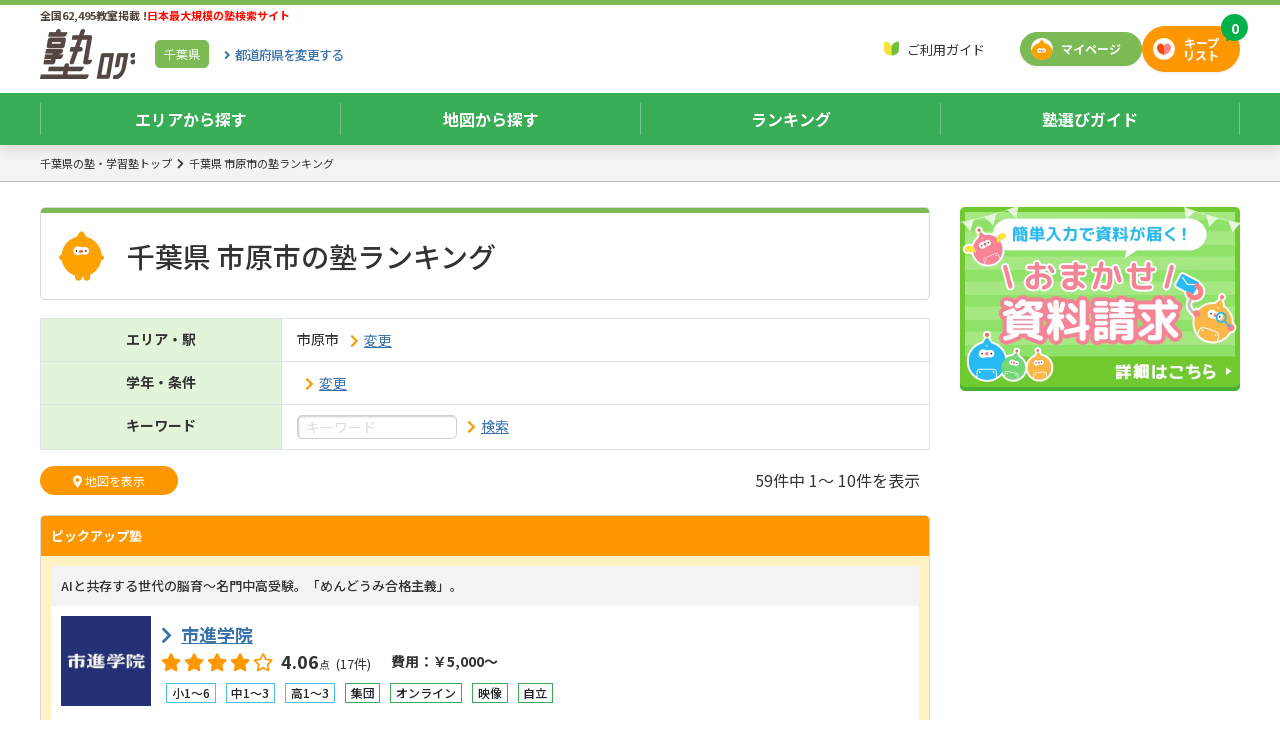

--- FILE ---
content_type: text/html;charset=UTF-8
request_url: https://jukulog.jp/chiba/A623/list
body_size: 39106
content:



<!DOCTYPE html>
<html lang="ja" class="__cloak">
<head>
  <meta charset="UTF-8">
  <meta http-equiv="X-UA-Compatible" content="IE=edge">
  <meta name="viewport" content="width=device-width, initial-scale=1, user-scalable=no">
    <meta name="description" content="千葉県  市原市の塾・学習塾・通信教育のランキング情報、市進学院、子ども英語教室Lepton（レプトン）、個太郎塾、桜塾(千葉県)、個別教室のトライ、個別指導スクールIEなどの情報が満載！">
  


  <title>千葉県  市原市の塾ランキング | 【塾ログ】ぴったりの塾が探せる</title>


  <script type="application/ld+json">
  {
    "@context": "http://schema.org/",
    "@type": "Organization",
    "url": "https://jukulog.jp",
    "logo": "https://jukulog.jp/assets/images/common/logo.png"
  }
  </script>
  <style>.async-hide { opacity: 0 !important} </style>
  <script>(function(a,s,y,n,c,h,i,d,e){s.className+=' '+y;h.start=1*new Date;h.end=i=function(){s.className=s.className.replace(RegExp(' ?'+y),'')};(a[n]=a[n]||[]).hide=h;setTimeout(function(){i();h.end=null},c);h.timeout=c;})(window,document.documentElement,'async-hide','dataLayer',4000,{'GTM-KTWBWP7':true});</script>
  <script>!function(w,e,b,p){try{if(!w.createElement(b).toDataURL(e).indexOf('data:'+e))w.documentElement.classList.add(p)}catch(e){}}(document,'image/webp','canvas','webp');</script>
<script defer="defer" src="https://jukulog.jp/assets/js/lazyload.js?223b453005da234cf47672726a80420ef1eb34a3"></script>
<script src="https://jukulog.jp/assets/js/request.js?223b453005da234cf47672726a80420ef1eb34a3"></script>
  <script>(function() {'use strict';
jsonRequest.init({csrfToken: {"name": "X-CSRF-TOKEN", "value": "0ed26da5-4265-4bab-91de-6d565d897794"}});
})();</script>


  <!-- Global site tag (gtag.js) - Google Analytics -->
  <script async src="https://www.googletagmanager.com/gtag/js?id=UA-130470246-1"></script>
  <script>
    window.dataLayer = window.dataLayer || [];
    function gtag(){dataLayer.push(arguments);}
    gtag('js', new Date());

    gtag('config', 'UA-130470246-1', { 'optimize_id': 'GTM-KTWBWP7'});
  </script>
  <!-- End Google Tag Manager -->
  <!-- Google Tag Manager -->
  <script>(function(w,d,s,l,i){w[l]=w[l]||[];w[l].push({'gtm.start':
              new Date().getTime(),event:'gtm.js'});var f=d.getElementsByTagName(s)[0],
            j=d.createElement(s),dl=l!='dataLayer'?'&l='+l:'';j.async=true;j.src=
            'https://www.googletagmanager.com/gtm.js?id='+i+dl;f.parentNode.insertBefore(j,f);
    })(window,document,'script','dataLayer','GTM-W2DQK38');</script>
  <!-- End Google Tag Manager -->

  <link rel="apple-touch-icon" sizes="180x180" href="https://jukulog.jp/assets/apple-touch-icon-180x180.png">
<link href="https://fonts.googleapis.com/css?family=Noto+Sans+JP:400,500,700|Varela+Round&amp;display=swap" rel="preload" as="style"><link href="https://fonts.googleapis.com/css?family=Noto+Sans+JP:400,500,700|Varela+Round&amp;display=swap" rel="stylesheet">
<link crossorigin="anonymous" href="https://use.fontawesome.com/releases/v5.10.0/css/all.css" rel="preload" as="style"><link crossorigin="anonymous" href="https://use.fontawesome.com/releases/v5.10.0/css/all.css" rel="stylesheet">
<link href="https://cdnjs.cloudflare.com/ajax/libs/drawer/3.2.2/css/drawer.min.css" rel="preload" as="style"><link href="https://cdnjs.cloudflare.com/ajax/libs/drawer/3.2.2/css/drawer.min.css" rel="stylesheet">

  <style>.lazyload,.lazyload:before,.lazyload:after{background-image:none!important}</style>
  <link href="https://vjs.zencdn.net/7.4.1/video-js.css" rel="stylesheet">

<link href="https://jukulog.jp/assets/css/custom-bootstrap.css?223b453005da234cf47672726a80420ef1eb34a3" rel="preload" as="style"><link href="https://jukulog.jp/assets/css/custom-bootstrap.css?223b453005da234cf47672726a80420ef1eb34a3" rel="stylesheet">
<link href="https://jukulog.jp/assets/css/style.css?223b453005da234cf47672726a80420ef1eb34a3" rel="preload" as="style"><link href="https://jukulog.jp/assets/css/style.css?223b453005da234cf47672726a80420ef1eb34a3" rel="stylesheet">
<link href="https://jukulog.jp/assets/css/box-guide.css?223b453005da234cf47672726a80420ef1eb34a3" rel="preload" as="style"><link href="https://jukulog.jp/assets/css/box-guide.css?223b453005da234cf47672726a80420ef1eb34a3" rel="stylesheet">
<link href="https://jukulog.jp/assets/css/campaign.css?223b453005da234cf47672726a80420ef1eb34a3" rel="preload" as="style"><link href="https://jukulog.jp/assets/css/campaign.css?223b453005da234cf47672726a80420ef1eb34a3" rel="stylesheet">
<link href="https://jukulog.jp/assets/css/class-header.css?223b453005da234cf47672726a80420ef1eb34a3" rel="preload" as="style"><link href="https://jukulog.jp/assets/css/class-header.css?223b453005da234cf47672726a80420ef1eb34a3" rel="stylesheet">
<link href="https://jukulog.jp/assets/css/form.css?223b453005da234cf47672726a80420ef1eb34a3" rel="preload" as="style"><link href="https://jukulog.jp/assets/css/form.css?223b453005da234cf47672726a80420ef1eb34a3" rel="stylesheet">
<link href="https://jukulog.jp/assets/css/global-index.css?223b453005da234cf47672726a80420ef1eb34a3" rel="preload" as="style"><link href="https://jukulog.jp/assets/css/global-index.css?223b453005da234cf47672726a80420ef1eb34a3" rel="stylesheet">
<link href="https://jukulog.jp/assets/css/list-brand.css?223b453005da234cf47672726a80420ef1eb34a3" rel="preload" as="style"><link href="https://jukulog.jp/assets/css/list-brand.css?223b453005da234cf47672726a80420ef1eb34a3" rel="stylesheet">
<link href="https://jukulog.jp/assets/css/list-brand-ranking.css?223b453005da234cf47672726a80420ef1eb34a3" rel="preload" as="style"><link href="https://jukulog.jp/assets/css/list-brand-ranking.css?223b453005da234cf47672726a80420ef1eb34a3" rel="stylesheet">
<link href="https://jukulog.jp/assets/css/list-classes.css?223b453005da234cf47672726a80420ef1eb34a3" rel="preload" as="style"><link href="https://jukulog.jp/assets/css/list-classes.css?223b453005da234cf47672726a80420ef1eb34a3" rel="stylesheet">
<link href="https://jukulog.jp/assets/css/list-keeplist.css?223b453005da234cf47672726a80420ef1eb34a3" rel="preload" as="style"><link href="https://jukulog.jp/assets/css/list-keeplist.css?223b453005da234cf47672726a80420ef1eb34a3" rel="stylesheet">
<link href="https://jukulog.jp/assets/css/list-registration-plan.css?223b453005da234cf47672726a80420ef1eb34a3" rel="preload" as="style"><link href="https://jukulog.jp/assets/css/list-registration-plan.css?223b453005da234cf47672726a80420ef1eb34a3" rel="stylesheet">
<link href="https://jukulog.jp/assets/css/local-index.css?223b453005da234cf47672726a80420ef1eb34a3" rel="preload" as="style"><link href="https://jukulog.jp/assets/css/local-index.css?223b453005da234cf47672726a80420ef1eb34a3" rel="stylesheet">
<link href="https://jukulog.jp/assets/css/map.css?223b453005da234cf47672726a80420ef1eb34a3" rel="preload" as="style"><link href="https://jukulog.jp/assets/css/map.css?223b453005da234cf47672726a80420ef1eb34a3" rel="stylesheet">
<link href="https://jukulog.jp/assets/css/markup.css?223b453005da234cf47672726a80420ef1eb34a3" rel="preload" as="style"><link href="https://jukulog.jp/assets/css/markup.css?223b453005da234cf47672726a80420ef1eb34a3" rel="stylesheet">
<link href="https://jukulog.jp/assets/css/postal-code-search.css?223b453005da234cf47672726a80420ef1eb34a3" rel="preload" as="style"><link href="https://jukulog.jp/assets/css/postal-code-search.css?223b453005da234cf47672726a80420ef1eb34a3" rel="stylesheet">
<link href="https://jukulog.jp/assets/css/ab20191122c.css?223b453005da234cf47672726a80420ef1eb34a3" rel="preload" as="style"><link href="https://jukulog.jp/assets/css/ab20191122c.css?223b453005da234cf47672726a80420ef1eb34a3" rel="stylesheet">
<link href="https://jukulog.jp/assets/css/dialog.css?223b453005da234cf47672726a80420ef1eb34a3" rel="preload" as="style"><link href="https://jukulog.jp/assets/css/dialog.css?223b453005da234cf47672726a80420ef1eb34a3" rel="stylesheet">

  <script src="https://code.jquery.com/jquery-3.2.1.min.js"></script>
  <script>
    $.ajaxSetup({headers: {'X-CSRF-TOKEN': '0ed26da5-4265-4bab-91de-6d565d897794'}})
  </script>
  <script src="https://cdnjs.cloudflare.com/ajax/libs/popper.js/1.14.3/umd/popper.min.js" integrity="sha384-ZMP7rVo3mIykV+2+9J3UJ46jBk0WLaUAdn689aCwoqbBJiSnjAK/l8WvCWPIPm49" crossorigin="anonymous"></script>
  <script src="https://stackpath.bootstrapcdn.com/bootstrap/4.1.3/js/bootstrap.min.js" integrity="sha384-ChfqqxuZUCnJSK3+MXmPNIyE6ZbWh2IMqE241rYiqJxyMiZ6OW/JmZQ5stwEULTy" crossorigin="anonymous"></script>
  <script src="https://cdnjs.cloudflare.com/ajax/libs/iScroll/5.2.0/iscroll.min.js"></script>
  <script src="https://cdnjs.cloudflare.com/ajax/libs/drawer/3.2.2/js/drawer.min.js"></script>

<script src="https://jukulog.jp/assets/js/jquery.cookie.js?223b453005da234cf47672726a80420ef1eb34a3" onload="$.cookie.json = true"></script>
<script src="https://jukulog.jp/assets/js/jQuery.ajaxQueue.js?223b453005da234cf47672726a80420ef1eb34a3"></script>
<script src="https://jukulog.jp/assets/js/cart.js?223b453005da234cf47672726a80420ef1eb34a3"></script>
<script src="https://jukulog.jp/assets/js/script.js?223b453005da234cf47672726a80420ef1eb34a3"></script>
<script defer="defer" src="https://jukulog.jp/assets/js/fm-analyzer.js?223b453005da234cf47672726a80420ef1eb34a3" onload="fmAnalyzer.init({url: &#39;https://jukulog.jp/analytics/beacon&#39;, product: true})"></script>


<style>
.nav-global_menu ul.sp li a{
  flex-flow: initial !important;
  padding: 3px !important;
}
.nav-global_menu ul.sp li a img{
  width: 20px;
  height: 20px;
  margin-right: 5px;
}
</style>

</head>

<body class="drawer drawer-close drawer--top">
  <header class="sticky-header with-breadcrumb">
    <section>
      <div class="header-title">
        <div>
          <p>
              全国62,495教室掲載 !<strong>日本最大規模の塾検索サイト</strong>
          </p>
          <div>
            <p class="logo" fm-analytics-tap="LOGO"><a href="/" title="学習塾・通信教育の無料検索サイト「塾ログ」">学習塾・通信教育の無料検索サイト「塾ログ」</a></p>
              <div class="btn-pref"><a href="/chiba">千葉県</a><a href="/"><span><i>都道府県を</i>変更する</span></a></div>
          </div>
        </div>
            <div>
              <nav>
                <ul>
                  <li class="nav-guide"><a href="/guide">ご利用ガイド</a></li>
                  <!--
                  <li class="nav-search">
                      <form class="" role="search" onsubmit="return false;">
                          <input type="text" id="free-search-text" placeholder="塾名・フリーワード検索" list="place-search-list" value="" autocomplete="off">
                          <button type="submit" name="submit" aria-label="検索" class=""><i class="fas fa-search"></i></button>
                      </form>
                  </li>
                  -->
              </ul>
              </nav>
              <div class="btn-mypage"><a href="/mypage" fm-analytics-tap="MY_PAGE">マイページ</a></div>
              <div class="btn-keeplsit"><a href="/cart" fm-analytics-tap="KEEP_LIST">キープ<br/>リスト</a><span class="cart-badge"></span></div>
            </div>
        </div>
        <nav aria-label="global_menu" class="nav-global_menu">
            <ul class="pc">
              <li><a href="/chiba" class="collapsed">エリアから探す</a></li>
              <li><a href="/map?lat=35.701701&lng=139.985105&zoom=14&place=千葉県">地図から探す</a></li>
              <li><a href="/chiba/ranking/total" class="collapsed">ランキング</a></li>
              <li><a href="javascript:void(0)" data-toggle="collapse" data-target="#header-guide" class="collapsed">塾選びガイド</a></li>
            </ul>
            <ul class="sp">
              <li><a href="/search/chiba/city"><picture><source type="image/webp" data-srcset="https://jukulog.jp/assets/images/common/icon-search-area.webp?_=223b453005da234cf47672726a80420ef1eb34a3" srcset="https://jukulog.jp/assets/images/spacer.webp"><img alt="エリア検索" data-src="https://jukulog.jp/assets/images/common/icon-search-area.png?_=223b453005da234cf47672726a80420ef1eb34a3" src="https://jukulog.jp/assets/images/spacer.png" class="lazyload"></picture>エリア検索</a></li>
              <li><a href="/map?lat=35.701701&lng=139.985105&zoom=14&place=千葉県">
                 <picture><source type="image/webp" data-srcset="https://jukulog.jp/assets/images/common/icon-search-map.webp?_=223b453005da234cf47672726a80420ef1eb34a3" srcset="https://jukulog.jp/assets/images/spacer.webp"><img alt="駅検索" data-src="https://jukulog.jp/assets/images/common/icon-search-map.png?_=223b453005da234cf47672726a80420ef1eb34a3" src="https://jukulog.jp/assets/images/spacer.png" class="lazyload"></picture>地図から探す</a></li>
              <li><a href="/chiba/ranking/total"><picture><source type="image/webp" data-srcset="https://jukulog.jp/assets/images/common/icon-ranking.webp?_=223b453005da234cf47672726a80420ef1eb34a3" srcset="https://jukulog.jp/assets/images/spacer.webp"><img alt="ランキング" data-src="https://jukulog.jp/assets/images/common/icon-ranking.png?_=223b453005da234cf47672726a80420ef1eb34a3" src="https://jukulog.jp/assets/images/spacer.png" class="lazyload"></picture>ランキング</a></li>
            </ul>
        </nav>
    </section>
    <section id="header-area" class="collapse header-list-pref">
      <div>
        <dl>
            <dt class="kanto">関東</dt>
            <dd class="kanto">
              <ul>
                  <li><a href="/tokyo">東京</a></li>
                  <li><a href="/kanagawa">神奈川</a></li>
                  <li><a href="/saitama">埼玉</a></li>
                  <li><a href="/chiba">千葉</a></li>
                  <li><a href="/ibaraki">茨城</a></li>
                  <li><a href="/tochigi">栃木</a></li>
                  <li><a href="/gumma">群馬</a></li>
                  <li><a href="/yamanashi">山梨</a></li>
              </ul>
            </dd>
            <dt class="kinki">関西</dt>
            <dd class="kinki">
              <ul>
                  <li><a href="/osaka">大阪</a></li>
                  <li><a href="/hyogo">兵庫</a></li>
                  <li><a href="/kyoto">京都</a></li>
                  <li><a href="/shiga">滋賀</a></li>
                  <li><a href="/nara">奈良</a></li>
                  <li><a href="/wakayama">和歌山</a></li>
              </ul>
            </dd>
            <dt class="toukai">東海</dt>
            <dd class="toukai">
              <ul>
                  <li><a href="/aichi">愛知</a></li>
                  <li><a href="/gifu">岐阜</a></li>
                  <li><a href="/shizuoka">静岡</a></li>
                  <li><a href="/mie">三重</a></li>
              </ul>
            </dd>
            </dl>
            <dl>
            <dt class="hokkaido">北海道・東北</dt>
            <dd class="hokkaido">
              <ul>
                  <li><a href="/hokkaido">北海道</a></li>
                  <li><a href="/aomori">青森</a></li>
                  <li><a href="/iwate">岩手</a></li>
                  <li><a href="/miyagi">宮城</a></li>
                  <li><a href="/akita">秋田</a></li>
                  <li><a href="/yamagata">山形</a></li>
                  <li><a href="/fukushima">福島</a></li>
              </ul>
            </dd>
            <dt class="hokuriku">信越・北陸</dt>
            <dd class="hokuriku">
              <ul>
                  <li><a href="/niigata">新潟</a></li>
                  <li><a href="/nagano">長野</a></li>
                  <li><a href="/toyama">富山</a></li>
                  <li><a href="/ishikawa">石川</a></li>
                  <li><a href="/fukui">福井</a></li>
              </ul>
            </dd>
            <dt class="chugoku">中国</dt>
            <dd class="chugoku">
              <ul>
                  <li><a href="/tottori">鳥取</a></li>
                  <li><a href="/shimane">島根</a></li>
                  <li><a href="/okayama">岡山</a></li>
                  <li><a href="/hiroshima">広島</a></li>
                  <li><a href="/yamaguchi">山口</a></li>
              </ul>
            </dd>
            <dt class="shikoku">四国</dt>
            <dd class="shikoku">
              <ul>
                  <li><a href="/tokushima">徳島</a></li>
                  <li><a href="/kagawa">香川</a></li>
                  <li><a href="/ehime">愛媛</a></li>
                  <li><a href="/kochi">高知</a></li>
              </ul>
            </dd>
            <dt class="kyushu">九州・沖縄</dt>
            <dd class="kyushu">
              <ul>
                  <li><a href="/fukuoka">福岡</a></li>
                  <li><a href="/saga">佐賀</a></li>
                  <li><a href="/nagasaki">長崎</a></li>
                  <li><a href="/kumamoto">熊本</a></li>
                  <li><a href="/oita">大分</a></li>
                  <li><a href="/miyazaki">宮崎</a></li>
                  <li><a href="/kagoshima">鹿児島</a></li>
                  <li><a href="/okinawa">沖縄</a></li>
              </ul>
            </dd>
        </dl>
      </div>
    </section>
    <section id="header-ranking" class="collapse header-list-pref">
      <div>
        <dl>
          <dt class="kanto">関東</dt>
          <dd class="kanto">
            <ul>
                <li><a href="/tokyo/ranking/total">東京</a></li>
                <li><a href="/kanagawa/ranking/total">神奈川</a></li>
                <li><a href="/saitama/ranking/total">埼玉</a></li>
                <li><a href="/chiba/ranking/total">千葉</a></li>
                <li><a href="/ibaraki/ranking/total">茨城</a></li>
                <li><a href="/tochigi/ranking/total">栃木</a></li>
                <li><a href="/gumma/ranking/total">群馬</a></li>
                <li><a href="/yamanashi/ranking/total">山梨</a></li>
            </ul>
          </dd>
          <dt class="kinki">関西</dt>
          <dd class="kinki">
            <ul>
                <li><a href="/osaka/ranking/total">大阪</a></li>
                <li><a href="/hyogo/ranking/total">兵庫</a></li>
                <li><a href="/kyoto/ranking/total">京都</a></li>
                <li><a href="/shiga/ranking/total">滋賀</a></li>
                <li><a href="/nara/ranking/total">奈良</a></li>
                <li><a href="/wakayama/ranking/total">和歌山</a></li>
            </ul>
          </dd>
          <dt class="toukai">東海</dt>
          <dd class="toukai">
            <ul>
                <li><a href="/aichi/ranking/total">愛知</a></li>
                <li><a href="/gifu/ranking/total">岐阜</a></li>
                <li><a href="/shizuoka/ranking/total">静岡</a></li>
                <li><a href="/mie/ranking/total">三重</a></li>
            </ul>
          </dd>
        </dl>
        <dl>
          <dt class="hokkaido">北海道・東北</dt>
          <dd class="hokkaido">
            <ul>
                <li><a href="/hokkaido/ranking/total">北海道</a></li>
                <li><a href="/aomori/ranking/total">青森</a></li>
                <li><a href="/iwate/ranking/total">岩手</a></li>
                <li><a href="/miyagi/ranking/total">宮城</a></li>
                <li><a href="/akita/ranking/total">秋田</a></li>
                <li><a href="/yamagata/ranking/total">山形</a></li>
                <li><a href="/fukushima/ranking/total">福島</a></li>
            </ul>
          </dd>
          <dt class="hokuriku">信越・北陸</dt>
          <dd class="hokuriku">
            <ul>
                <li><a href="/niigata/ranking/total">新潟</a></li>
                <li><a href="/nagano/ranking/total">長野</a></li>
                <li><a href="/toyama/ranking/total">富山</a></li>
                <li><a href="/ishikawa/ranking/total">石川</a></li>
                <li><a href="/fukui/ranking/total">福井</a></li>
            </ul>
          </dd>
          <dt class="chugoku">中国</dt>
          <dd class="chugoku">
            <ul>
                <li><a href="/tottori/ranking/total">鳥取</a></li>
                <li><a href="/shimane/ranking/total">島根</a></li>
                <li><a href="/okayama/ranking/total">岡山</a></li>
                <li><a href="/hiroshima/ranking/total">広島</a></li>
                <li><a href="/yamaguchi/ranking/total">山口</a></li>
            </ul>
          </dd>
          <dt class="shikoku">四国</dt>
          <dd class="shikoku">
            <ul>
                <li><a href="/tokushima/ranking/total">徳島</a></li>
                <li><a href="/kagawa/ranking/total">香川</a></li>
                <li><a href="/ehime/ranking/total">愛媛</a></li>
                <li><a href="/kochi/ranking/total">高知</a></li>
            </ul>
          </dd>
          <dt class="kyushu">九州・沖縄</dt>
          <dd class="kyushu">
            <ul>
                <li><a href="/fukuoka/ranking/total">福岡</a></li>
                <li><a href="/saga/ranking/total">佐賀</a></li>
                <li><a href="/nagasaki/ranking/total">長崎</a></li>
                <li><a href="/kumamoto/ranking/total">熊本</a></li>
                <li><a href="/oita/ranking/total">大分</a></li>
                <li><a href="/miyazaki/ranking/total">宮崎</a></li>
                <li><a href="/kagoshima/ranking/total">鹿児島</a></li>
                <li><a href="/okinawa/ranking/total">沖縄</a></li>
            </ul>
          </dd>
        </dl>
      </div>
    </section>
    <section id="header-guide" class="collapse header-list-guide">
			<div>
        <dl>
          <dt class="guide01">塾の種類</dt>
          <dd class="guide01">
            <ul>
    <li><a href="https://jukulog.jp/blog/guide-type-shudanshido/">集団指導塾とは</a></li>
    <li><a href="https://jukulog.jp/blog/guide-type-kobetsushido/">個別指導塾とは</a></li>
    <li><a href="https://jukulog.jp/blog/guide-type-jiritsugakushu/">自立学習型の塾とは</a></li>
    <li><a href="https://jukulog.jp/blog/guide-type-eizoshido/">映像指導型の塾とは</a></li>
    <li><a href="https://jukulog.jp/blog/guide-type-sogojuku/">総合塾とは</a></li>
    <li><a href="https://jukulog.jp/blog/guide-type-semmonjuku/">専門塾とは</a></li>
    <li><a href="https://jukulog.jp/blog/guide-type-hoshujuku/">補習塾とは</a></li>
    <li><a href="https://jukulog.jp/blog/guide-type-jukuyobiko/">塾と予備校の違い</a></li>
    <li><a href="https://jukulog.jp/blog/guide-type-jukukateikyoshi/">塾と家庭教師の違い</a></li>
    <li><a href="https://jukulog.jp/blog/guide-type-noryokukaihatsu/">能力開発（速読やプログラミングなど）</a></li>
    <li><a href="https://jukulog.jp/blog/guide-type-shikakushutoku/">資格取得（英検®など）</a></li>
            </ul>
          </dd>
          <dt class="guide02">塾の選び方</dt>
          <dd class="guide02">
            <ul>
  <li><a href="https://jukulog.jp/blog/guide-choose-mokuteki/">目的ごとに変わる塾選び</a></li>
  <li><a href="https://jukulog.jp/blog/guide-choose-koshi/">講師の違い メリット・デメリット</a></li>
  <li><a href="https://jukulog.jp/blog/guide-choose-follow/">授業以外のフォローやサポート</a></li>
  <li><a href="https://jukulog.jp/blog/guide-choose-ritchi/">塾の立地のチェックポイント</a></li>
  <li><a href="https://jukulog.jp/blog/guide-choose-toiawase/">問い合わせ時のチェックポイント</a></li>
  <li><a href="https://jukulog.jp/blog/guide-choose-setsubi/">設備のチェックポイント</a></li>
  <li><a href="https://jukulog.jp/blog/guide-choose-taikenjugyo/">体験授業のチェックポイント</a></li>
            </ul>
          </dd>
          <dt class="guide03">塾の費用</dt>
          <dd class="guide03">
            <ul>
  <li><a href="https://jukulog.jp/blog/guide-cost-soba/">費用の相場ってどのくらい？</a></li>
  <li><a href="https://jukulog.jp/blog/guide-cost-uchiwake/">費用の内訳ってどうなってるの？</a></li>
            </ul>
          </dd>
          <dt class="guide04">入塾までの流れ</dt>
          <dd class="guide04">
            <ul>
  <li><a href="https://jukulog.jp/blog/guide-flow-nyujuku/">お問い合わせから入塾までの流れ</a></li>
            </ul>
          </dd>
        </dl>
      </div>
		</section>
      <nav aria-label="breadcrumb" class="nav-breadcrumb d-none d-md-block">
        <ol>
             <li><a href="/chiba">千葉県の塾・学習塾トップ</a></li>
             <li><a href="/chiba/A623/list?page=1">千葉県  市原市の塾ランキング</a></li>
        </ol>
        <script type="application/ld+json">
        {
          "@context": "http://schema.org",
          "@type": "BreadcrumbList",
          "itemListElement": [
              {
                "@type": "ListItem",
                "position": 1,
                "name": "千葉県の塾・学習塾トップ",
                "item": "https://jukulog.jp/chiba"
              }
              ,
              {
                "@type": "ListItem",
                "position": 2,
                "name": "千葉県  市原市の塾ランキング",
                "item": "https://jukulog.jp/chiba/A623/list?page=1"
              }
                        ]
        }
        </script>
      </nav>
    <!-- simpleLayout -->
    </header>
  <div class="main-container">
<script>
$(function(){
  $('a[data-target="#header-area"]').click(function() {
    $('#header-ranking').removeClass('show');
    $('#header-guide').removeClass('show');
  });
  $('a[data-target="#header-ranking"]').click(function() {
    $('#header-area').removeClass('show');
    $('#header-guide').removeClass('show');
  });
  $('a[data-target="#header-guide"]').click(function() {
    $('#header-area').removeClass('show');
    $('#header-ranking').removeClass('show');
  });
});
</script>
<!-- FixedHeader End -->
<div class="container">
  <main>
    <h1>千葉県  市原市の塾ランキング</h1>
    <section>
        <table class="table-search-terms">
          <tbody>
            <tr>
              <th>エリア・駅</th>
              <td>
                <div>
                  <span class="mr-2">
                         市原市&nbsp;
                  </span>
                  <p class="link-arrow-r"><a href="javascript:void(0)" data-toggle="modal" data-target="#areaModal"
                      class="search-city-link">変更</a></p>
                </div>
              </td>
            </tr>
            <tr>
              <th>学年・条件</th>
              <td>
                <div>
                  <span id="searched-term" class="mr-2" style="color:white;">
                  </span>
                  <p class="link-arrow-r"><a href="javascript:void(0)" data-toggle="modal" data-target="#optionModal"
                      class="search-term-link">変更</a></p>
                </div>
              </td>
            </tr>
            <tr>
              <th>キーワード</th>
              <td>
                <div>
                  <form action="javascript:onSearchWordLilnk()">
                    <input id="search-word" type="text" class="form-control col-8 float-left"
                      value="" value="" placeholder="キーワード" style="height: 1.5rem;">
                    <p class="link-arrow-r col-4 float-left"><a href="javascript:void(0)"
                        class="search-word-link">検索</a>
                    </p>
                  </form>
                </div>
              </td>
            </tr>
          </tbody>
        </table>
      <!--
      <div>
        <ul class="nav nav-tabs" id="" role="tablist">
          <li class="nav-item">
            <a class="active" data-toggle="tab" href="#tab-default"><img src="https://jukulog.jp/assets/images/common/icon-list.png"
                alt="一覧表示（標準）" />一覧</a>
          </li>
          <li class="nav-item">
            <a class="" data-toggle="tab" href="#tab-map"><img src="https://jukulog.jp/assets/images/common/icon-search-map.png"
                alt="地図表示" />地図</a>
          </li>
        </ul>
      </div>
      -->

      <div class="page-list">
        <nav class="pagination-for-list">
            <div class="pl-0 col-4 col-lg-2">
              <a href="javascript:void(0)" aria-label="地図を表示" style="zoom:0.75" class="mt-0 btn-map btn btn-secondary btn-block text-white"><i class="fas fa-map-marker-alt mr-1"></i>地図を表示</a>
              <a href="javascript:void(0)" aria-label="一覧を表示<" style="zoom:0.75" class="mt-0 btn-list btn btn-secondary btn-block text-white d-none"><i class="fas fa-list mr-1"></i>一覧を表示</a>
            </div>
            <p class="col-8 col-lg-10 text-right">59件中 1～
                10件を表示</p>
        </nav>

        <div class="tab-pane active" id="tab-default">


    <ul class="list-brand-pickup">
      <li>
        <div class="list-brand-header">
          <p>ピックアップ塾</p>
        </div>
        <div class="list-brand-body">
          <ul>
              <li>
                <a href="/brand/15588" title="市進学院">市進学院</a>
                <p>
                  AIと共存する世代の脳育～名門中高受験。「めんどうみ合格主義」。
                </p>
                <div>
                  <figure><img alt="市進学院" title="市進学院"
                      src="https://jukulog.jp/assets/upload/img/small-743-07046976ba45c49f180f49a95a8f6d34.jpg">
                  </figure>
                  <div>
                    <h2><a href="/brand/15588">市進学院</a></h2>
                    <div>
                      <p>
                              <i class="fas fa-star active"></i>
      <i class="fas fa-star active"></i>
      <i class="fas fa-star active"></i>
      <i class="fas fa-star active"></i>
      <i class="far fa-star"></i>
  <span>4.06</span><small class="mr-1">点</small>
 (17件)
                      </p>
                      <div>
                        <p><b>
費用：￥5,000～
                          </b></p>
                      </div>
                    </div>
                    <ul class="list-badges cdo-info-badges">
    <li><span class="badge badge-info">小1〜6</span></li>
    <li><span class="badge badge-info">中1〜3</span></li>
    <li><span class="badge badge-info">高1〜3</span></li>
    <li><span class="badge badge-success">集団</span></li>
    <li><span class="badge badge-success">オンライン</span></li>
    <li><span class="badge badge-success">映像</span></li>
    <li><span class="badge badge-success">自立</span></li>
                    </ul>
                  </div>
                </div>
              </li>
              <li>
                <a href="/brand/31085" title="個別教室のトライ">個別教室のトライ</a>
                <p>
                  一人ひとりに最適な学びを提供する、完全１対１授業の個別指導塾
                </p>
                <div>
                  <figure><img alt="個別教室のトライ" title="個別教室のトライ"
                      src="https://jukulog.jp/assets/upload/img/small-1466-f889d6aa3ba475c95952da8da2c598e0.png">
                  </figure>
                  <div>
                    <h2><a href="/brand/31085">個別教室のトライ</a></h2>
                    <div>
                      <p>
                              <i class="fas fa-star active"></i>
      <i class="fas fa-star active"></i>
      <i class="fas fa-star active"></i>
      <i class="far fa-star"></i>
      <i class="far fa-star"></i>
  <span>3.00</span><small class="mr-1">点</small>
 (0件)
                      </p>
                      <div>
                        <p><b>
                                                        </b></p>
                      </div>
                    </div>
                    <ul class="list-badges cdo-info-badges">
    <li><span class="badge badge-info">幼</span></li>
    <li><span class="badge badge-info">小1〜6</span></li>
    <li><span class="badge badge-info">中1〜3</span></li>
    <li><span class="badge badge-info">高1〜3</span></li>
    <li><span class="badge badge-info">浪人</span></li>
    <li><span class="badge badge-success">完全個別</span></li>
                    </ul>
                  </div>
                </div>
              </li>
          </ul>
        </div>
      </li>
    </ul>

            <ul class="list-brand-ranking mb-lg-4">


              <li class="no1">
                <div class=" list-brand-header">
                  <p><span>1<small>位</small></span>
                    AIと共存する世代の脳育～名門中高受験。「めんどうみ合格主義」。
                  </p>
                  <div>
                    <figure>
                      <a href="/brand/15588" title="市進学院">
                        <img alt="市進学院" title="市進学院"
                            src="https://jukulog.jp/assets/upload/img/small-743-07046976ba45c49f180f49a95a8f6d34.jpg">
                      </a>
                    </figure>

                    <div>
                      <h2><a href="/brand/15588" title="市進学院">市進学院</a></h2>
                      <div>
                        <p>
                                <i class="fas fa-star active"></i>
      <i class="fas fa-star active"></i>
      <i class="fas fa-star active"></i>
      <i class="fas fa-star active"></i>
      <i class="far fa-star"></i>
  <span>4.06</span><small class="mr-1">点</small>
 (17件)
                        </p>
                        <div>
                          <p><b>
費用：￥5,000～
                            </b></p>
                        </div>
                      </div>
                      <ul class="list-badges cdo-info-badges">
    <li><span class="badge badge-info">小1〜6</span></li>
    <li><span class="badge badge-info">中1〜3</span></li>
    <li><span class="badge badge-info">高1〜3</span></li>
    <li><span class="badge badge-success">集団</span></li>
    <li><span class="badge badge-success">オンライン</span></li>
    <li><span class="badge badge-success">映像</span></li>
    <li><span class="badge badge-success">自立</span></li>
                      </ul>
                    </div>
                  </div>
                </div>
                  <div class="list-brand-body " data-brand-id="15588">
                    <div >
                    <ul>
                        <li fm-analytics-block="PAGE:81438">

                          <div class="cp-container">
                            <ol>
                                    <li><a class="text-decoration-none" href="/page/81438"><span class="badge badge-a">無料体験</span></a></li>
                            </ol>
                          </div>

                          <div class="list-brand-body-info">
                            <h3 class="col-9 col-lg-6 p-0" 
                              >
                                <a href="/page/81438">
                                  <strong>
                                    五井教室</strong><small>
五井駅 [0.0km]                                  </small>
                                </a>
                            </h3>
                            <div class="btns-container col-3 col-lg-7 p-0">
                                  <div class="d-none d-lg-block col-7">
                                    <div class="tel">
                                      <p>    <a href="tel:0120-800-877" fm-analytics-tap="PAGE_CALL:81438" data-pg="2">0120-800-877</a>
</p>
                                          <p>10:00 - 20:30(月～土) ※オンライン授業をご希望の方は、まずはお電話ください.</p>
                                    </div>
                                  </div>
    <a href="tel:0120-800-877" fm-analytics-tap="PAGE_CALL:81438" data-pg="2" class="mr-2 btn-tel-icon-only d-block d-lg-none">0120-800-877</a>
      <a href="javascript:void(0)" class="btn-keep keepable btn-keep-icon-only p-0" data-page-id="81438" title="とりあえずキープ" fm-analytics-tap="PAGE_KEEP:81438"></a>
      <a href="javascript:void(0)" class="btn-keep kept btn-keep-icon-only bg-danger border-danger p-0" data-page-id="81438" title="キープ中" fm-analytics-tap="PAGE_KEEP_CANCEL:81438"></a>
                            </div>
                          </div>
                        </li>
                    </ul>
        </div>
      </div>
      </li>


              <li class="no2">
                <div class=" list-brand-header">
                  <p><span>2<small>位</small></span>
                    小学生からTOEIC®600点を目指す、コミュニケーション英語教室
                  </p>
                  <div>
                    <figure>
                      <a href="/brand/221" title="子ども英語教室Lepton（レプトン）">
                        <img alt="子ども英語教室Lepton（レプトン）" title="子ども英語教室Lepton（レプトン）"
                            src="https://jukulog.jp/assets/upload/img/small-122-319c9e764e609ab7a2aaf042056f0984.jpg">
                      </a>
                    </figure>

                    <div>
                      <h2><a href="/brand/221" title="子ども英語教室Lepton（レプトン）">子ども英語教室Lepton（レプトン）</a></h2>
                      <div>
                        <p>
                                <i class="fas fa-star active"></i>
      <i class="fas fa-star active"></i>
      <i class="fas fa-star active"></i>
      <i class="fas fa-star active"></i>
      <i class="far fa-star"></i>
  <span>3.86</span><small class="mr-1">点</small>
 (166件)
                        </p>
                        <div>
                          <p><b>
                                                            </b></p>
                        </div>
                      </div>
                      <ul class="list-badges cdo-info-badges">
    <li><span class="badge badge-info">幼</span></li>
    <li><span class="badge badge-info">小1〜6</span></li>
    <li><span class="badge badge-info">中1〜3</span></li>
    <li><span class="badge badge-info">高1〜3</span></li>
    <li><span class="badge badge-success">個別1対多</span></li>
    <li><span class="badge badge-success">自立</span></li>
                      </ul>
                    </div>
                  </div>
                </div>
                  <div class="list-brand-body " data-brand-id="221">
                    <div >
                    <ul>
                        <li fm-analytics-block="PAGE:56488">

                          <div class="cp-container">
                            <ol>
                            </ol>
                          </div>

                          <div class="list-brand-body-info">
                            <h3 class="col-9 col-lg-6 p-0" 
                              >
                                <a href="/page/56488">
                                  <strong>
                                    市進学院Lepton五井教室</strong><small>
五井駅 [0.2km]                                  </small>
                                </a>
                            </h3>
                            <div class="btns-container col-3 col-lg-7 p-0">
                                  <div class="d-none d-lg-block col-7">
                                    <div class="tel">
                                      <p>    <a href="tel:0436-24-2200" fm-analytics-tap="PAGE_CALL:56488" data-pg="0">0436-24-2200</a>
</p>
                                    </div>
                                  </div>
    <a href="tel:0436-24-2200" fm-analytics-tap="PAGE_CALL:56488" data-pg="0" class="mr-2 btn-tel-icon-only d-block d-lg-none">0436-24-2200</a>
      <a href="javascript:void(0)" class="btn-keep keepable btn-keep-icon-only p-0" data-page-id="56488" title="とりあえずキープ" fm-analytics-tap="PAGE_KEEP:56488"></a>
      <a href="javascript:void(0)" class="btn-keep kept btn-keep-icon-only bg-danger border-danger p-0" data-page-id="56488" title="キープ中" fm-analytics-tap="PAGE_KEEP_CANCEL:56488"></a>
                            </div>
                          </div>
                        </li>
                    </ul>
        </div>
      </div>
      </li>


              <li class="no3">
                <div class=" list-brand-header">
                  <p><span>3<small>位</small></span>
                    市進個別指導学習館 個太郎塾
                  </p>
                  <div>
                    <figure>
                      <a href="/brand/15590" title="個太郎塾">
                        <img alt="個太郎塾" title="個太郎塾"
                            src="https://jukulog.jp/assets/upload/img/small-743-68d6d58a8cf8751aba2f24296a0f0cf1.png">
                      </a>
                    </figure>

                    <div>
                      <h2><a href="/brand/15590" title="個太郎塾">個太郎塾</a></h2>
                      <div>
                        <p>
                                <i class="fas fa-star active"></i>
      <i class="fas fa-star active"></i>
      <i class="fas fa-star active"></i>
      <i class="far fa-star"></i>
      <i class="far fa-star"></i>
  <span>3.00</span><small class="mr-1">点</small>
 (3件)
                        </p>
                        <div>
                          <p><b>
費用：￥13,100～
                            </b></p>
                        </div>
                      </div>
                      <ul class="list-badges cdo-info-badges">
    <li><span class="badge badge-info">小1〜6</span></li>
    <li><span class="badge badge-info">中1〜3</span></li>
    <li><span class="badge badge-info">高1〜3</span></li>
    <li><span class="badge badge-success">個別1対2</span></li>
    <li><span class="badge badge-success">完全個別</span></li>
    <li><span class="badge badge-success">映像</span></li>
                      </ul>
                    </div>
                  </div>
                </div>
                  <div class="list-brand-body " data-brand-id="15590">
                    <div >
                    <ul>
                        <li fm-analytics-block="PAGE:111109">

                          <div class="cp-container">
                            <ol>
                            </ol>
                          </div>

                          <div class="list-brand-body-info">
                            <h3 class="col-9 col-lg-6 p-0" 
                              >
                                <a href="/page/111109">
                                  <strong>
                                    五井教室</strong><small>
五井駅 [0.2km]                                  </small>
                                </a>
                            </h3>
                            <div class="btns-container col-3 col-lg-7 p-0">
                                  <div class="d-none d-lg-block col-7">
                                    <div class="tel">
                                      <p>    <a href="tel:0120-800-877" fm-analytics-tap="PAGE_CALL:111109" data-pg="2">0120-800-877</a>
</p>
                                    </div>
                                  </div>
    <a href="tel:0120-800-877" fm-analytics-tap="PAGE_CALL:111109" data-pg="2" class="mr-2 btn-tel-icon-only d-block d-lg-none">0120-800-877</a>
      <a href="javascript:void(0)" class="btn-keep keepable btn-keep-icon-only p-0" data-page-id="111109" title="とりあえずキープ" fm-analytics-tap="PAGE_KEEP:111109"></a>
      <a href="javascript:void(0)" class="btn-keep kept btn-keep-icon-only bg-danger border-danger p-0" data-page-id="111109" title="キープ中" fm-analytics-tap="PAGE_KEEP_CANCEL:111109"></a>
                            </div>
                          </div>
                        </li>
                    </ul>
        </div>
      </div>
      </li>


              <li class="">
                <div class=" list-brand-header">
                  <p><span>4<small>位</small></span>
                    
                  </p>
                  <div>
                    <figure>
                      <a href="/brand/30972" title="桜塾(千葉県)">
                        <img alt="桜塾(千葉県)" title="桜塾(千葉県)"
                            src="https://jukulog.jp/assets/upload/img/small-1358-604c899a17be72b05777ad076d1b67aa.png">
                      </a>
                    </figure>

                    <div>
                      <h2><a href="/brand/30972" title="桜塾(千葉県)">桜塾(千葉県)</a></h2>
                      <div>
                        <p>
                                <i class="fas fa-star active"></i>
      <i class="fas fa-star active"></i>
      <i class="fas fa-star active"></i>
      <i class="far fa-star"></i>
      <i class="far fa-star"></i>
  <span>3.00</span><small class="mr-1">点</small>
 (0件)
                        </p>
                        <div>
                          <p><b>
費用：￥13,940～
                            </b></p>
                        </div>
                      </div>
                      <ul class="list-badges cdo-info-badges">
    <li><span class="badge badge-info">小1〜6</span></li>
    <li><span class="badge badge-info">中1〜3</span></li>
    <li><span class="badge badge-success">個別1対2</span></li>
    <li><span class="badge badge-success">完全個別</span></li>
                      </ul>
                    </div>
                  </div>
                </div>
                  <div class="list-brand-body " data-brand-id="30972">
                    <div >
                    <ul>
                        <li fm-analytics-block="PAGE:111305">

                          <div class="cp-container">
                            <ol>
                            </ol>
                          </div>

                          <div class="list-brand-body-info">
                            <h3 class="col-9 col-lg-6 p-0" 
                              >
                                <a href="/page/111305">
                                  <strong>
                                    桜塾</strong><small>
五井駅 [0.2km]                                  </small>
                                </a>
                            </h3>
                            <div class="btns-container col-3 col-lg-7 p-0">
                                  <div class="d-none d-lg-block col-7">
                                    <div class="tel">
                                      <p>    <a href="tel:0436-98-5733" fm-analytics-tap="PAGE_CALL:111305" data-pg="0">0436-98-5733</a>
</p>
                                    </div>
                                  </div>
    <a href="tel:0436-98-5733" fm-analytics-tap="PAGE_CALL:111305" data-pg="0" class="mr-2 btn-tel-icon-only d-block d-lg-none">0436-98-5733</a>
      <a href="javascript:void(0)" class="btn-keep keepable btn-keep-icon-only p-0" data-page-id="111305" title="とりあえずキープ" fm-analytics-tap="PAGE_KEEP:111305"></a>
      <a href="javascript:void(0)" class="btn-keep kept btn-keep-icon-only bg-danger border-danger p-0" data-page-id="111305" title="キープ中" fm-analytics-tap="PAGE_KEEP_CANCEL:111305"></a>
                            </div>
                          </div>
                        </li>
                    </ul>
        </div>
      </div>
      </li>


              <li class="">
                <div class=" list-brand-header">
                  <p><span>5<small>位</small></span>
                    一人ひとりに最適な学びを提供する、完全１対１授業の個別指導塾
                  </p>
                  <div>
                    <figure>
                      <a href="/brand/31085" title="個別教室のトライ">
                        <img alt="個別教室のトライ" title="個別教室のトライ"
                            src="https://jukulog.jp/assets/upload/img/small-1466-f889d6aa3ba475c95952da8da2c598e0.png">
                      </a>
                    </figure>

                    <div>
                      <h2><a href="/brand/31085" title="個別教室のトライ">個別教室のトライ</a></h2>
                      <div>
                        <p>
                                <i class="fas fa-star active"></i>
      <i class="fas fa-star active"></i>
      <i class="fas fa-star active"></i>
      <i class="far fa-star"></i>
      <i class="far fa-star"></i>
  <span>3.00</span><small class="mr-1">点</small>
 (0件)
                        </p>
                        <div>
                          <p><b>
                                                            </b></p>
                        </div>
                      </div>
                      <ul class="list-badges cdo-info-badges">
    <li><span class="badge badge-info">幼</span></li>
    <li><span class="badge badge-info">小1〜6</span></li>
    <li><span class="badge badge-info">中1〜3</span></li>
    <li><span class="badge badge-info">高1〜3</span></li>
    <li><span class="badge badge-info">浪人</span></li>
    <li><span class="badge badge-success">完全個別</span></li>
                      </ul>
                    </div>
                  </div>
                </div>
                  <div class="list-brand-body " data-brand-id="31085">
                    <div >
                    <ul>
                        <li fm-analytics-block="PAGE:112267">

                          <div class="cp-container">
                            <ol>
                                    <li><a class="text-decoration-none" href="/page/112267"><span class="badge badge-a">授業料無料</span></a></li>
                            </ol>
                          </div>

                          <div class="list-brand-body-info">
                            <h3 class="col-9 col-lg-6 p-0" 
                              >
                                <a href="/page/112267">
                                  <strong>
                                    五井駅前校</strong><small>
五井駅 [0.2km]                                  </small>
                                </a>
                            </h3>
                            <div class="btns-container col-3 col-lg-7 p-0">
                                <div class="d-none d-lg-block col-8 text-right">
                                  <a href="https://pivotter.gendai.agency/-/112267/31085" class="btn-request btn btn-primary-sub lh-20">
                                    <i class="far fa-envelope text-primary"></i>資料請求・お問い合わせ
                                  </a>
                                </div>
                            </div>
                          </div>
                        </li>
                    </ul>
        </div>
      </div>
      </li>


              <li class="">
                <div class=" list-brand-header">
                  <p><span>6<small>位</small></span>
                    
                  </p>
                  <div>
                    <figure>
                      <a href="/brand/15593" title="個別指導スクールIE">
                        <img alt="個別指導スクールIE" title="個別指導スクールIE"
                            src="https://jukulog.jp/assets/upload/img/small-746-49ba8b22a82d71dcc4067ec055bb3f78.jpg">
                      </a>
                    </figure>

                    <div>
                      <h2><a href="/brand/15593" title="個別指導スクールIE">個別指導スクールIE</a></h2>
                      <div>
                        <p>
                                <i class="fas fa-star active"></i>
      <i class="fas fa-star active"></i>
      <i class="fas fa-star active"></i>
      <i class="far fa-star"></i>
      <i class="far fa-star"></i>
  <span>3.00</span><small class="mr-1">点</small>
 (1件)
                        </p>
                        <div>
                          <p><b>
                                                            </b></p>
                        </div>
                      </div>
                      <ul class="list-badges cdo-info-badges">
    <li><span class="badge badge-info">小1〜6</span></li>
    <li><span class="badge badge-info">中1〜3</span></li>
    <li><span class="badge badge-info">高1〜3</span></li>
    <li><span class="badge badge-info">浪人</span></li>
    <li><span class="badge badge-success">集団</span></li>
    <li><span class="badge badge-success">個別1対2</span></li>
    <li><span class="badge badge-success">完全個別</span></li>
    <li><span class="badge badge-success">オンライン</span></li>
                      </ul>
                    </div>
                  </div>
                </div>
                  <div class="list-brand-body " data-brand-id="15593">
                    <div >
                    <ul>
                        <li fm-analytics-block="PAGE:81597">

                          <div class="cp-container">
                            <ol>
                            </ol>
                          </div>

                          <div class="list-brand-body-info">
                            <h3 class="col-9 col-lg-6 p-0" 
                              >
                                <a href="/page/81597">
                                  <strong>
                                    五井校</strong><small>
五井駅 [0.1km]                                  </small>
                                </a>
                            </h3>
                            <div class="btns-container col-3 col-lg-7 p-0">
                                  <div class="d-none d-lg-block col-7">
                                    <div class="tel">
                                      <p>    <a href="tel:0120-451-915" fm-analytics-tap="PAGE_CALL:81597" data-pg="0">0120-451-915</a>
</p>
                                    </div>
                                  </div>
    <a href="tel:0120-451-915" fm-analytics-tap="PAGE_CALL:81597" data-pg="0" class="mr-2 btn-tel-icon-only d-block d-lg-none">0120-451-915</a>
      <a href="javascript:void(0)" class="btn-keep keepable btn-keep-icon-only p-0" data-page-id="81597" title="とりあえずキープ" fm-analytics-tap="PAGE_KEEP:81597"></a>
      <a href="javascript:void(0)" class="btn-keep kept btn-keep-icon-only bg-danger border-danger p-0" data-page-id="81597" title="キープ中" fm-analytics-tap="PAGE_KEEP_CANCEL:81597"></a>
                            </div>
                          </div>
                        </li>
                        <li fm-analytics-block="PAGE:81604">

                          <div class="cp-container">
                            <ol>
                            </ol>
                          </div>

                          <div class="list-brand-body-info">
                            <h3 class="col-9 col-lg-6 p-0" 
                              >
                                <a href="/page/81604">
                                  <strong>
                                    姉崎校</strong><small>
姉ケ崎駅 [0.1km]                                  </small>
                                </a>
                            </h3>
                            <div class="btns-container col-3 col-lg-7 p-0">
                                  <div class="d-none d-lg-block col-7">
                                    <div class="tel">
                                      <p>    <a href="tel:0120-451-915" fm-analytics-tap="PAGE_CALL:81604" data-pg="0">0120-451-915</a>
</p>
                                    </div>
                                  </div>
    <a href="tel:0120-451-915" fm-analytics-tap="PAGE_CALL:81604" data-pg="0" class="mr-2 btn-tel-icon-only d-block d-lg-none">0120-451-915</a>
      <a href="javascript:void(0)" class="btn-keep keepable btn-keep-icon-only p-0" data-page-id="81604" title="とりあえずキープ" fm-analytics-tap="PAGE_KEEP:81604"></a>
      <a href="javascript:void(0)" class="btn-keep kept btn-keep-icon-only bg-danger border-danger p-0" data-page-id="81604" title="キープ中" fm-analytics-tap="PAGE_KEEP_CANCEL:81604"></a>
                            </div>
                          </div>
                        </li>
                        <li fm-analytics-block="PAGE:81598">

                          <div class="cp-container">
                            <ol>
                            </ol>
                          </div>

                          <div class="list-brand-body-info">
                            <h3 class="col-9 col-lg-6 p-0" 
                              >
                                <a href="/page/81598">
                                  <strong>
                                    八幡校</strong><small>
八幡宿駅 [0.2km]                                  </small>
                                </a>
                            </h3>
                            <div class="btns-container col-3 col-lg-7 p-0">
                                  <div class="d-none d-lg-block col-7">
                                    <div class="tel">
                                      <p>    <a href="tel:0120-451-915" fm-analytics-tap="PAGE_CALL:81598" data-pg="0">0120-451-915</a>
</p>
                                    </div>
                                  </div>
    <a href="tel:0120-451-915" fm-analytics-tap="PAGE_CALL:81598" data-pg="0" class="mr-2 btn-tel-icon-only d-block d-lg-none">0120-451-915</a>
      <a href="javascript:void(0)" class="btn-keep keepable btn-keep-icon-only p-0" data-page-id="81598" title="とりあえずキープ" fm-analytics-tap="PAGE_KEEP:81598"></a>
      <a href="javascript:void(0)" class="btn-keep kept btn-keep-icon-only bg-danger border-danger p-0" data-page-id="81598" title="キープ中" fm-analytics-tap="PAGE_KEEP_CANCEL:81598"></a>
                            </div>
                          </div>
                        </li>
                        <li fm-analytics-block="PAGE:112137">

                          <div class="cp-container">
                            <ol>
                            </ol>
                          </div>

                          <div class="list-brand-body-info">
                            <h3 class="col-9 col-lg-6 p-0" 
                              >
                                <a href="/page/112137">
                                  <strong>
                                    ちはら台校</strong><small>
ちはら台駅 [0.9km]                                  </small>
                                </a>
                            </h3>
                            <div class="btns-container col-3 col-lg-7 p-0">
                                  <div class="d-none d-lg-block col-7">
                                    <div class="tel">
                                      <p>    <a href="tel:0120-451-915" fm-analytics-tap="PAGE_CALL:112137" data-pg="0">0120-451-915</a>
</p>
                                    </div>
                                  </div>
    <a href="tel:0120-451-915" fm-analytics-tap="PAGE_CALL:112137" data-pg="0" class="mr-2 btn-tel-icon-only d-block d-lg-none">0120-451-915</a>
      <a href="javascript:void(0)" class="btn-keep keepable btn-keep-icon-only p-0" data-page-id="112137" title="とりあえずキープ" fm-analytics-tap="PAGE_KEEP:112137"></a>
      <a href="javascript:void(0)" class="btn-keep kept btn-keep-icon-only bg-danger border-danger p-0" data-page-id="112137" title="キープ中" fm-analytics-tap="PAGE_KEEP_CANCEL:112137"></a>
                            </div>
                          </div>
                        </li>
                    </ul>
        </div>
      </div>
      </li>


              <li class="">
                <div class=" list-brand-header">
                  <p><span>7<small>位</small></span>
                    
                  </p>
                  <div>
                    <figure>
                      <a href="/brand/67" title="ITTO個別指導学院">
                        <img alt="ITTO個別指導学院" title="ITTO個別指導学院"
                            src="https://jukulog.jp/assets/images/common/noimage3.jpg">
                      </a>
                    </figure>

                    <div>
                      <h2><a href="/brand/67" title="ITTO個別指導学院">ITTO個別指導学院</a></h2>
                      <div>
                        <p>
                                <i class="fas fa-star active"></i>
      <i class="fas fa-star active"></i>
      <i class="fas fa-star active"></i>
      <i class="far fa-star"></i>
      <i class="far fa-star"></i>
  <span>3.00</span><small class="mr-1">点</small>
 (0件)
                        </p>
                        <div>
                          <p><b>
                                                            </b></p>
                        </div>
                      </div>
                      <ul class="list-badges cdo-info-badges">
    <li><span class="badge badge-info">小1〜6</span></li>
    <li><span class="badge badge-info">中1〜3</span></li>
    <li><span class="badge badge-info">高1〜3</span></li>
    <li><span class="badge badge-success">個別1対多</span></li>
    <li><span class="badge badge-success">完全個別</span></li>
                      </ul>
                    </div>
                  </div>
                </div>
                  <div class="list-brand-body " data-brand-id="67">
                    <div >
                    <ul>
                        <li fm-analytics-block="PAGE:46348">

                          <div class="cp-container">
                            <ol>
                            </ol>
                          </div>

                          <div class="list-brand-body-info">
                            <h3 class="col-9 col-lg-6 p-0" class="clear-mw">
                                <a href="/page/46348">
                                  <strong>
                                    市原国分寺台校</strong><small>
上総村上駅 [1.1km]                                  </small>
                                </a>
                            </h3>
                            <div class="btns-container col-3 col-lg-7 p-0">
                                  <div class="d-none d-lg-block col-7">
                                    <div class="tel">
                                      <p>    <a href="tel:0120-620-885" fm-analytics-tap="PAGE_CALL:46348" data-pg="0">0120-620-885</a>
</p>
                                    </div>
                                  </div>
    <a href="tel:0120-620-885" fm-analytics-tap="PAGE_CALL:46348" data-pg="0" class="mr-2 btn-tel-icon-only d-block d-lg-none">0120-620-885</a>
                            </div>
                          </div>
                        </li>
                        <li fm-analytics-block="PAGE:46349">

                          <div class="cp-container">
                            <ol>
                            </ol>
                          </div>

                          <div class="list-brand-body-info">
                            <h3 class="col-9 col-lg-6 p-0" class="clear-mw">
                                <a href="/page/46349">
                                  <strong>
                                    五井校</strong><small>
五井駅 [0.2km]                                  </small>
                                </a>
                            </h3>
                            <div class="btns-container col-3 col-lg-7 p-0">
                                  <div class="d-none d-lg-block col-7">
                                    <div class="tel">
                                      <p>    <a href="tel:0120-620-885" fm-analytics-tap="PAGE_CALL:46349" data-pg="0">0120-620-885</a>
</p>
                                    </div>
                                  </div>
    <a href="tel:0120-620-885" fm-analytics-tap="PAGE_CALL:46349" data-pg="0" class="mr-2 btn-tel-icon-only d-block d-lg-none">0120-620-885</a>
                            </div>
                          </div>
                        </li>
                    </ul>
        </div>
      </div>
      </li>


              <li class="">
                <div class=" list-brand-header">
                  <p><span>8<small>位</small></span>
                    
                  </p>
                  <div>
                    <figure>
                      <a href="/brand/249" title="京葉学院">
                        <img alt="京葉学院" title="京葉学院"
                            src="https://jukulog.jp/assets/images/common/noimage1.jpg">
                      </a>
                    </figure>

                    <div>
                      <h2><a href="/brand/249" title="京葉学院">京葉学院</a></h2>
                      <div>
                        <p>
                                <i class="fas fa-star active"></i>
      <i class="fas fa-star active"></i>
      <i class="fas fa-star active"></i>
      <i class="far fa-star"></i>
      <i class="far fa-star"></i>
  <span>3.00</span><small class="mr-1">点</small>
 (0件)
                        </p>
                        <div>
                          <p><b>
                                                            </b></p>
                        </div>
                      </div>
                      <ul class="list-badges cdo-info-badges">
    <li><span class="badge badge-info">小3〜6</span></li>
    <li><span class="badge badge-info">中1〜3</span></li>
    <li><span class="badge badge-info">高1〜3</span></li>
    <li><span class="badge badge-success">集団</span></li>
                      </ul>
                    </div>
                  </div>
                </div>
                  <div class="list-brand-body " data-brand-id="249">
                    <div >
                    <ul>
                        <li fm-analytics-block="PAGE:57041">

                          <div class="cp-container">
                            <ol>
                            </ol>
                          </div>

                          <div class="list-brand-body-info">
                            <h3 class="col-9 col-lg-6 p-0" class="clear-mw">
                                <a href="/page/57041">
                                  <strong>
                                    小中学部八幡校</strong><small>
八幡宿駅 [0.1km]                                  </small>
                                </a>
                            </h3>
                            <div class="btns-container col-3 col-lg-7 p-0">
                                  <div class="d-none d-lg-block col-7">
                                    <div class="tel">
                                      <p>    <a href="tel:0120-495-009" fm-analytics-tap="PAGE_CALL:57041" data-pg="0">0120-495-009</a>
</p>
                                    </div>
                                  </div>
    <a href="tel:0120-495-009" fm-analytics-tap="PAGE_CALL:57041" data-pg="0" class="mr-2 btn-tel-icon-only d-block d-lg-none">0120-495-009</a>
                            </div>
                          </div>
                        </li>
                        <li fm-analytics-block="PAGE:57042">

                          <div class="cp-container">
                            <ol>
                            </ol>
                          </div>

                          <div class="list-brand-body-info">
                            <h3 class="col-9 col-lg-6 p-0" class="clear-mw">
                                <a href="/page/57042">
                                  <strong>
                                    小中学部五井校</strong><small>
五井駅 [0.3km]                                  </small>
                                </a>
                            </h3>
                            <div class="btns-container col-3 col-lg-7 p-0">
                                  <div class="d-none d-lg-block col-7">
                                    <div class="tel">
                                      <p>    <a href="tel:0120-495-009" fm-analytics-tap="PAGE_CALL:57042" data-pg="0">0120-495-009</a>
</p>
                                    </div>
                                  </div>
    <a href="tel:0120-495-009" fm-analytics-tap="PAGE_CALL:57042" data-pg="0" class="mr-2 btn-tel-icon-only d-block d-lg-none">0120-495-009</a>
                            </div>
                          </div>
                        </li>
                        <li fm-analytics-block="PAGE:57043">

                          <div class="cp-container">
                            <ol>
                            </ol>
                          </div>

                          <div class="list-brand-body-info">
                            <h3 class="col-9 col-lg-6 p-0" class="clear-mw">
                                <a href="/page/57043">
                                  <strong>
                                    小中学部姉崎校</strong><small>
姉ケ崎駅 [0.1km]                                  </small>
                                </a>
                            </h3>
                            <div class="btns-container col-3 col-lg-7 p-0">
                                  <div class="d-none d-lg-block col-7">
                                    <div class="tel">
                                      <p>    <a href="tel:0120-495-009" fm-analytics-tap="PAGE_CALL:57043" data-pg="0">0120-495-009</a>
</p>
                                    </div>
                                  </div>
    <a href="tel:0120-495-009" fm-analytics-tap="PAGE_CALL:57043" data-pg="0" class="mr-2 btn-tel-icon-only d-block d-lg-none">0120-495-009</a>
                            </div>
                          </div>
                        </li>
                    </ul>
        </div>
      </div>
      </li>


              <li class="">
                <div class=" list-brand-header">
                  <p><span>9<small>位</small></span>
                    
                  </p>
                  <div>
                    <figure>
                      <a href="/brand/6" title="学研教室">
                        <img alt="学研教室" title="学研教室"
                            src="https://jukulog.jp/assets/images/common/noimage2.jpg">
                      </a>
                    </figure>

                    <div>
                      <h2><a href="/brand/6" title="学研教室">学研教室</a></h2>
                      <div>
                        <p>
                                <i class="fas fa-star active"></i>
      <i class="fas fa-star active"></i>
      <i class="fas fa-star active"></i>
      <i class="far fa-star"></i>
      <i class="far fa-star"></i>
  <span>3.00</span><small class="mr-1">点</small>
 (3件)
                        </p>
                        <div>
                          <p><b>
                                                            </b></p>
                        </div>
                      </div>
                      <ul class="list-badges cdo-info-badges">
    <li><span class="badge badge-info">幼</span></li>
    <li><span class="badge badge-info">小1〜6</span></li>
    <li><span class="badge badge-info">中1〜3</span></li>
    <li><span class="badge badge-info">高1〜3</span></li>
    <li><span class="badge badge-success">オンライン</span></li>
    <li><span class="badge badge-success">映像</span></li>
    <li><span class="badge badge-success">自立</span></li>
                      </ul>
                    </div>
                  </div>
                </div>
                  <div class="list-brand-body " data-brand-id="6">
                    <div class="readmore">
                    <ul>
                        <li fm-analytics-block="PAGE:25905">

                          <div class="cp-container">
                            <ol>
                            </ol>
                          </div>

                          <div class="list-brand-body-info">
                            <h3 class="col-9 col-lg-6 p-0" class="clear-mw">
                                <a href="/page/25905">
                                  <strong>
                                    辰巳台教室</strong><small>
ちはら台駅 [2.3km]                                  </small>
                                </a>
                            </h3>
                            <div class="btns-container col-3 col-lg-7 p-0">
                                  <div class="d-none d-lg-block col-7">
                                    <div class="tel">
                                      <p>    <a href="tel:0120-114-154" fm-analytics-tap="PAGE_CALL:25905" data-pg="0">0120-114-154</a>
</p>
                                    </div>
                                  </div>
    <a href="tel:0120-114-154" fm-analytics-tap="PAGE_CALL:25905" data-pg="0" class="mr-2 btn-tel-icon-only d-block d-lg-none">0120-114-154</a>
                            </div>
                          </div>
                        </li>
                        <li fm-analytics-block="PAGE:25906">

                          <div class="cp-container">
                            <ol>
                            </ol>
                          </div>

                          <div class="list-brand-body-info">
                            <h3 class="col-9 col-lg-6 p-0" class="clear-mw">
                                <a href="/page/25906">
                                  <strong>
                                    南国分寺台教室</strong><small>
上総村上駅 [1.3km]                                  </small>
                                </a>
                            </h3>
                            <div class="btns-container col-3 col-lg-7 p-0">
                                  <div class="d-none d-lg-block col-7">
                                    <div class="tel">
                                      <p>    <a href="tel:0120-114-154" fm-analytics-tap="PAGE_CALL:25906" data-pg="0">0120-114-154</a>
</p>
                                    </div>
                                  </div>
    <a href="tel:0120-114-154" fm-analytics-tap="PAGE_CALL:25906" data-pg="0" class="mr-2 btn-tel-icon-only d-block d-lg-none">0120-114-154</a>
                            </div>
                          </div>
                        </li>
                        <li fm-analytics-block="PAGE:25907">

                          <div class="cp-container">
                            <ol>
                            </ol>
                          </div>

                          <div class="list-brand-body-info">
                            <h3 class="col-9 col-lg-6 p-0" class="clear-mw">
                                <a href="/page/25907">
                                  <strong>
                                    島野教室</strong><small>
五井駅 [2.1km]                                  </small>
                                </a>
                            </h3>
                            <div class="btns-container col-3 col-lg-7 p-0">
                                  <div class="d-none d-lg-block col-7">
                                    <div class="tel">
                                      <p>    <a href="tel:0120-114-154" fm-analytics-tap="PAGE_CALL:25907" data-pg="0">0120-114-154</a>
</p>
                                    </div>
                                  </div>
    <a href="tel:0120-114-154" fm-analytics-tap="PAGE_CALL:25907" data-pg="0" class="mr-2 btn-tel-icon-only d-block d-lg-none">0120-114-154</a>
                            </div>
                          </div>
                        </li>
                        <li fm-analytics-block="PAGE:25908">

                          <div class="cp-container">
                            <ol>
                            </ol>
                          </div>

                          <div class="list-brand-body-info">
                            <h3 class="col-9 col-lg-6 p-0" class="clear-mw">
                                <a href="/page/25908">
                                  <strong>
                                    松ヶ島教室</strong><small>
五井駅 [2.1km]                                  </small>
                                </a>
                            </h3>
                            <div class="btns-container col-3 col-lg-7 p-0">
                                  <div class="d-none d-lg-block col-7">
                                    <div class="tel">
                                      <p>    <a href="tel:0120-114-154" fm-analytics-tap="PAGE_CALL:25908" data-pg="0">0120-114-154</a>
</p>
                                    </div>
                                  </div>
    <a href="tel:0120-114-154" fm-analytics-tap="PAGE_CALL:25908" data-pg="0" class="mr-2 btn-tel-icon-only d-block d-lg-none">0120-114-154</a>
                            </div>
                          </div>
                        </li>
                        <li fm-analytics-block="PAGE:25909">

                          <div class="cp-container">
                            <ol>
                            </ol>
                          </div>

                          <div class="list-brand-body-info">
                            <h3 class="col-9 col-lg-6 p-0" class="clear-mw">
                                <a href="/page/25909">
                                  <strong>
                                    五井教室</strong><small>
五井駅 [1.5km]                                  </small>
                                </a>
                            </h3>
                            <div class="btns-container col-3 col-lg-7 p-0">
                                  <div class="d-none d-lg-block col-7">
                                    <div class="tel">
                                      <p>    <a href="tel:0120-114-154" fm-analytics-tap="PAGE_CALL:25909" data-pg="0">0120-114-154</a>
</p>
                                    </div>
                                  </div>
    <a href="tel:0120-114-154" fm-analytics-tap="PAGE_CALL:25909" data-pg="0" class="mr-2 btn-tel-icon-only d-block d-lg-none">0120-114-154</a>
                            </div>
                          </div>
                        </li>
                        <li fm-analytics-block="PAGE:25910">

                          <div class="cp-container">
                            <ol>
                            </ol>
                          </div>

                          <div class="list-brand-body-info">
                            <h3 class="col-9 col-lg-6 p-0" class="clear-mw">
                                <a href="/page/25910">
                                  <strong>
                                    パワーアップ市原教室</strong><small>
五井駅 [1.2km]                                  </small>
                                </a>
                            </h3>
                            <div class="btns-container col-3 col-lg-7 p-0">
                                  <div class="d-none d-lg-block col-7">
                                    <div class="tel">
                                      <p>    <a href="tel:0120-114-154" fm-analytics-tap="PAGE_CALL:25910" data-pg="0">0120-114-154</a>
</p>
                                    </div>
                                  </div>
    <a href="tel:0120-114-154" fm-analytics-tap="PAGE_CALL:25910" data-pg="0" class="mr-2 btn-tel-icon-only d-block d-lg-none">0120-114-154</a>
                            </div>
                          </div>
                        </li>
                        <li fm-analytics-block="PAGE:25911">

                          <div class="cp-container">
                            <ol>
                            </ol>
                          </div>

                          <div class="list-brand-body-info">
                            <h3 class="col-9 col-lg-6 p-0" class="clear-mw">
                                <a href="/page/25911">
                                  <strong>
                                    五井東教室</strong><small>
五井駅 [0.4km]                                  </small>
                                </a>
                            </h3>
                            <div class="btns-container col-3 col-lg-7 p-0">
                                  <div class="d-none d-lg-block col-7">
                                    <div class="tel">
                                      <p>    <a href="tel:0120-114-154" fm-analytics-tap="PAGE_CALL:25911" data-pg="0">0120-114-154</a>
</p>
                                    </div>
                                  </div>
    <a href="tel:0120-114-154" fm-analytics-tap="PAGE_CALL:25911" data-pg="0" class="mr-2 btn-tel-icon-only d-block d-lg-none">0120-114-154</a>
                            </div>
                          </div>
                        </li>
                        <li fm-analytics-block="PAGE:25912">

                          <div class="cp-container">
                            <ol>
                            </ol>
                          </div>

                          <div class="list-brand-body-info">
                            <h3 class="col-9 col-lg-6 p-0" class="clear-mw">
                                <a href="/page/25912">
                                  <strong>
                                    五井下宿教室</strong><small>
五井駅 [1.0km]                                  </small>
                                </a>
                            </h3>
                            <div class="btns-container col-3 col-lg-7 p-0">
                                  <div class="d-none d-lg-block col-7">
                                    <div class="tel">
                                      <p>    <a href="tel:0120-114-154" fm-analytics-tap="PAGE_CALL:25912" data-pg="0">0120-114-154</a>
</p>
                                    </div>
                                  </div>
    <a href="tel:0120-114-154" fm-analytics-tap="PAGE_CALL:25912" data-pg="0" class="mr-2 btn-tel-icon-only d-block d-lg-none">0120-114-154</a>
                            </div>
                          </div>
                        </li>
                        <li fm-analytics-block="PAGE:25913">

                          <div class="cp-container">
                            <ol>
                            </ol>
                          </div>

                          <div class="list-brand-body-info">
                            <h3 class="col-9 col-lg-6 p-0" class="clear-mw">
                                <a href="/page/25913">
                                  <strong>
                                    白金教室【千葉県】</strong><small>
八幡宿駅 [1.8km]                                  </small>
                                </a>
                            </h3>
                            <div class="btns-container col-3 col-lg-7 p-0">
                                  <div class="d-none d-lg-block col-7">
                                    <div class="tel">
                                      <p>    <a href="tel:0120-114-154" fm-analytics-tap="PAGE_CALL:25913" data-pg="0">0120-114-154</a>
</p>
                                    </div>
                                  </div>
    <a href="tel:0120-114-154" fm-analytics-tap="PAGE_CALL:25913" data-pg="0" class="mr-2 btn-tel-icon-only d-block d-lg-none">0120-114-154</a>
                            </div>
                          </div>
                        </li>
                        <li fm-analytics-block="PAGE:25914">

                          <div class="cp-container">
                            <ol>
                            </ol>
                          </div>

                          <div class="list-brand-body-info">
                            <h3 class="col-9 col-lg-6 p-0" class="clear-mw">
                                <a href="/page/25914">
                                  <strong>
                                    市原八幡教室</strong><small>
八幡宿駅 [0.7km]                                  </small>
                                </a>
                            </h3>
                            <div class="btns-container col-3 col-lg-7 p-0">
                                  <div class="d-none d-lg-block col-7">
                                    <div class="tel">
                                      <p>    <a href="tel:0120-114-154" fm-analytics-tap="PAGE_CALL:25914" data-pg="0">0120-114-154</a>
</p>
                                    </div>
                                  </div>
    <a href="tel:0120-114-154" fm-analytics-tap="PAGE_CALL:25914" data-pg="0" class="mr-2 btn-tel-icon-only d-block d-lg-none">0120-114-154</a>
                            </div>
                          </div>
                        </li>
                        <li fm-analytics-block="PAGE:25915">

                          <div class="cp-container">
                            <ol>
                            </ol>
                          </div>

                          <div class="list-brand-body-info">
                            <h3 class="col-9 col-lg-6 p-0" class="clear-mw">
                                <a href="/page/25915">
                                  <strong>
                                    西国分寺台教室</strong><small>
上総村上駅 [1.4km]                                  </small>
                                </a>
                            </h3>
                            <div class="btns-container col-3 col-lg-7 p-0">
                                  <div class="d-none d-lg-block col-7">
                                    <div class="tel">
                                      <p>    <a href="tel:0120-114-154" fm-analytics-tap="PAGE_CALL:25915" data-pg="0">0120-114-154</a>
</p>
                                    </div>
                                  </div>
    <a href="tel:0120-114-154" fm-analytics-tap="PAGE_CALL:25915" data-pg="0" class="mr-2 btn-tel-icon-only d-block d-lg-none">0120-114-154</a>
                            </div>
                          </div>
                        </li>
                        <li fm-analytics-block="PAGE:25916">

                          <div class="cp-container">
                            <ol>
                            </ol>
                          </div>

                          <div class="list-brand-body-info">
                            <h3 class="col-9 col-lg-6 p-0" class="clear-mw">
                                <a href="/page/25916">
                                  <strong>
                                    国分寺台中央教室</strong><small>
上総村上駅 [1.6km]                                  </small>
                                </a>
                            </h3>
                            <div class="btns-container col-3 col-lg-7 p-0">
                                  <div class="d-none d-lg-block col-7">
                                    <div class="tel">
                                      <p>    <a href="tel:0120-114-154" fm-analytics-tap="PAGE_CALL:25916" data-pg="0">0120-114-154</a>
</p>
                                    </div>
                                  </div>
    <a href="tel:0120-114-154" fm-analytics-tap="PAGE_CALL:25916" data-pg="0" class="mr-2 btn-tel-icon-only d-block d-lg-none">0120-114-154</a>
                            </div>
                          </div>
                        </li>
                        <li fm-analytics-block="PAGE:25917">

                          <div class="cp-container">
                            <ol>
                            </ol>
                          </div>

                          <div class="list-brand-body-info">
                            <h3 class="col-9 col-lg-6 p-0" class="clear-mw">
                                <a href="/page/25917">
                                  <strong>
                                    国分寺台東教室</strong><small>
海士有木駅 [1.3km]                                  </small>
                                </a>
                            </h3>
                            <div class="btns-container col-3 col-lg-7 p-0">
                                  <div class="d-none d-lg-block col-7">
                                    <div class="tel">
                                      <p>    <a href="tel:0120-114-154" fm-analytics-tap="PAGE_CALL:25917" data-pg="0">0120-114-154</a>
</p>
                                    </div>
                                  </div>
    <a href="tel:0120-114-154" fm-analytics-tap="PAGE_CALL:25917" data-pg="0" class="mr-2 btn-tel-icon-only d-block d-lg-none">0120-114-154</a>
                            </div>
                          </div>
                        </li>
                        <li fm-analytics-block="PAGE:25918">

                          <div class="cp-container">
                            <ol>
                            </ol>
                          </div>

                          <div class="list-brand-body-info">
                            <h3 class="col-9 col-lg-6 p-0" class="clear-mw">
                                <a href="/page/25918">
                                  <strong>
                                    五井中央教室</strong><small>
五井駅 [0.3km]                                  </small>
                                </a>
                            </h3>
                            <div class="btns-container col-3 col-lg-7 p-0">
                                  <div class="d-none d-lg-block col-7">
                                    <div class="tel">
                                      <p>    <a href="tel:0120-114-154" fm-analytics-tap="PAGE_CALL:25918" data-pg="0">0120-114-154</a>
</p>
                                    </div>
                                  </div>
    <a href="tel:0120-114-154" fm-analytics-tap="PAGE_CALL:25918" data-pg="0" class="mr-2 btn-tel-icon-only d-block d-lg-none">0120-114-154</a>
                            </div>
                          </div>
                        </li>
                        <li fm-analytics-block="PAGE:25919">

                          <div class="cp-container">
                            <ol>
                            </ol>
                          </div>

                          <div class="list-brand-body-info">
                            <h3 class="col-9 col-lg-6 p-0" class="clear-mw">
                                <a href="/page/25919">
                                  <strong>
                                    ちはら台桜小前教室</strong><small>
誉田駅 [2.0km]                                  </small>
                                </a>
                            </h3>
                            <div class="btns-container col-3 col-lg-7 p-0">
                                  <div class="d-none d-lg-block col-7">
                                    <div class="tel">
                                      <p>    <a href="tel:0120-114-154" fm-analytics-tap="PAGE_CALL:25919" data-pg="0">0120-114-154</a>
</p>
                                    </div>
                                  </div>
    <a href="tel:0120-114-154" fm-analytics-tap="PAGE_CALL:25919" data-pg="0" class="mr-2 btn-tel-icon-only d-block d-lg-none">0120-114-154</a>
                            </div>
                          </div>
                        </li>
                        <li fm-analytics-block="PAGE:25920">

                          <div class="cp-container">
                            <ol>
                            </ol>
                          </div>

                          <div class="list-brand-body-info">
                            <h3 class="col-9 col-lg-6 p-0" class="clear-mw">
                                <a href="/page/25920">
                                  <strong>
                                    乙月教室</strong><small>
誉田駅 [1.8km]                                  </small>
                                </a>
                            </h3>
                            <div class="btns-container col-3 col-lg-7 p-0">
                                  <div class="d-none d-lg-block col-7">
                                    <div class="tel">
                                      <p>    <a href="tel:0120-114-154" fm-analytics-tap="PAGE_CALL:25920" data-pg="0">0120-114-154</a>
</p>
                                    </div>
                                  </div>
    <a href="tel:0120-114-154" fm-analytics-tap="PAGE_CALL:25920" data-pg="0" class="mr-2 btn-tel-icon-only d-block d-lg-none">0120-114-154</a>
                            </div>
                          </div>
                        </li>
                        <li fm-analytics-block="PAGE:25921">

                          <div class="cp-container">
                            <ol>
                            </ol>
                          </div>

                          <div class="list-brand-body-info">
                            <h3 class="col-9 col-lg-6 p-0" class="clear-mw">
                                <a href="/page/25921">
                                  <strong>
                                    水の江教室</strong><small>
ちはら台駅 [1.9km]                                  </small>
                                </a>
                            </h3>
                            <div class="btns-container col-3 col-lg-7 p-0">
                                  <div class="d-none d-lg-block col-7">
                                    <div class="tel">
                                      <p>    <a href="tel:0120-114-154" fm-analytics-tap="PAGE_CALL:25921" data-pg="0">0120-114-154</a>
</p>
                                    </div>
                                  </div>
    <a href="tel:0120-114-154" fm-analytics-tap="PAGE_CALL:25921" data-pg="0" class="mr-2 btn-tel-icon-only d-block d-lg-none">0120-114-154</a>
                            </div>
                          </div>
                        </li>
                        <li fm-analytics-block="PAGE:25922">

                          <div class="cp-container">
                            <ol>
                            </ol>
                          </div>

                          <div class="list-brand-body-info">
                            <h3 class="col-9 col-lg-6 p-0" class="clear-mw">
                                <a href="/page/25922">
                                  <strong>
                                    水の江２丁目教室</strong><small>
ちはら台駅 [1.8km]                                  </small>
                                </a>
                            </h3>
                            <div class="btns-container col-3 col-lg-7 p-0">
                                  <div class="d-none d-lg-block col-7">
                                    <div class="tel">
                                      <p>    <a href="tel:0120-114-154" fm-analytics-tap="PAGE_CALL:25922" data-pg="0">0120-114-154</a>
</p>
                                    </div>
                                  </div>
    <a href="tel:0120-114-154" fm-analytics-tap="PAGE_CALL:25922" data-pg="0" class="mr-2 btn-tel-icon-only d-block d-lg-none">0120-114-154</a>
                            </div>
                          </div>
                        </li>
                        <li fm-analytics-block="PAGE:25923">

                          <div class="cp-container">
                            <ol>
                            </ol>
                          </div>

                          <div class="list-brand-body-info">
                            <h3 class="col-9 col-lg-6 p-0" class="clear-mw">
                                <a href="/page/25923">
                                  <strong>
                                    ちはら台南教室</strong><small>
ちはら台駅 [1.7km]                                  </small>
                                </a>
                            </h3>
                            <div class="btns-container col-3 col-lg-7 p-0">
                                  <div class="d-none d-lg-block col-7">
                                    <div class="tel">
                                      <p>    <a href="tel:0120-114-154" fm-analytics-tap="PAGE_CALL:25923" data-pg="0">0120-114-154</a>
</p>
                                    </div>
                                  </div>
    <a href="tel:0120-114-154" fm-analytics-tap="PAGE_CALL:25923" data-pg="0" class="mr-2 btn-tel-icon-only d-block d-lg-none">0120-114-154</a>
                            </div>
                          </div>
                        </li>
                        <li fm-analytics-block="PAGE:25924">

                          <div class="cp-container">
                            <ol>
                            </ol>
                          </div>

                          <div class="list-brand-body-info">
                            <h3 class="col-9 col-lg-6 p-0" class="clear-mw">
                                <a href="/page/25924">
                                  <strong>
                                    結城グリーンヒル教室</strong><small>
誉田駅 [0.6km]                                  </small>
                                </a>
                            </h3>
                            <div class="btns-container col-3 col-lg-7 p-0">
                                  <div class="d-none d-lg-block col-7">
                                    <div class="tel">
                                      <p>    <a href="tel:0120-114-154" fm-analytics-tap="PAGE_CALL:25924" data-pg="0">0120-114-154</a>
</p>
                                    </div>
                                  </div>
    <a href="tel:0120-114-154" fm-analytics-tap="PAGE_CALL:25924" data-pg="0" class="mr-2 btn-tel-icon-only d-block d-lg-none">0120-114-154</a>
                            </div>
                          </div>
                        </li>
                        <li fm-analytics-block="PAGE:25925">

                          <div class="cp-container">
                            <ol>
                            </ol>
                          </div>

                          <div class="list-brand-body-info">
                            <h3 class="col-9 col-lg-6 p-0" class="clear-mw">
                                <a href="/page/25925">
                                  <strong>
                                    海士有木教室</strong><small>
海士有木駅 [0.3km]                                  </small>
                                </a>
                            </h3>
                            <div class="btns-container col-3 col-lg-7 p-0">
                                  <div class="d-none d-lg-block col-7">
                                    <div class="tel">
                                      <p>    <a href="tel:0120-114-154" fm-analytics-tap="PAGE_CALL:25925" data-pg="0">0120-114-154</a>
</p>
                                    </div>
                                  </div>
    <a href="tel:0120-114-154" fm-analytics-tap="PAGE_CALL:25925" data-pg="0" class="mr-2 btn-tel-icon-only d-block d-lg-none">0120-114-154</a>
                            </div>
                          </div>
                        </li>
                        <li fm-analytics-block="PAGE:25926">

                          <div class="cp-container">
                            <ol>
                            </ol>
                          </div>

                          <div class="list-brand-body-info">
                            <h3 class="col-9 col-lg-6 p-0" class="clear-mw">
                                <a href="/page/25926">
                                  <strong>
                                    光風台教室【千葉県】</strong><small>
光風台駅(千葉県) [1.2km]                                  </small>
                                </a>
                            </h3>
                            <div class="btns-container col-3 col-lg-7 p-0">
                                  <div class="d-none d-lg-block col-7">
                                    <div class="tel">
                                      <p>    <a href="tel:0120-114-154" fm-analytics-tap="PAGE_CALL:25926" data-pg="0">0120-114-154</a>
</p>
                                    </div>
                                  </div>
    <a href="tel:0120-114-154" fm-analytics-tap="PAGE_CALL:25926" data-pg="0" class="mr-2 btn-tel-icon-only d-block d-lg-none">0120-114-154</a>
                            </div>
                          </div>
                        </li>
                        <li fm-analytics-block="PAGE:25958">

                          <div class="cp-container">
                            <ol>
                            </ol>
                          </div>

                          <div class="list-brand-body-info">
                            <h3 class="col-9 col-lg-6 p-0" class="clear-mw">
                                <a href="/page/25958">
                                  <strong>
                                    千種教室</strong><small>
姉ケ崎駅 [2.3km]                                  </small>
                                </a>
                            </h3>
                            <div class="btns-container col-3 col-lg-7 p-0">
                                  <div class="d-none d-lg-block col-7">
                                    <div class="tel">
                                      <p>    <a href="tel:0120-114-154" fm-analytics-tap="PAGE_CALL:25958" data-pg="0">0120-114-154</a>
</p>
                                    </div>
                                  </div>
    <a href="tel:0120-114-154" fm-analytics-tap="PAGE_CALL:25958" data-pg="0" class="mr-2 btn-tel-icon-only d-block d-lg-none">0120-114-154</a>
                            </div>
                          </div>
                        </li>
                        <li fm-analytics-block="PAGE:25959">

                          <div class="cp-container">
                            <ol>
                            </ol>
                          </div>

                          <div class="list-brand-body-info">
                            <h3 class="col-9 col-lg-6 p-0" class="clear-mw">
                                <a href="/page/25959">
                                  <strong>
                                    ダイアパレス教室</strong><small>
姉ケ崎駅 [1.7km]                                  </small>
                                </a>
                            </h3>
                            <div class="btns-container col-3 col-lg-7 p-0">
                                  <div class="d-none d-lg-block col-7">
                                    <div class="tel">
                                      <p>    <a href="tel:0120-114-154" fm-analytics-tap="PAGE_CALL:25959" data-pg="0">0120-114-154</a>
</p>
                                    </div>
                                  </div>
    <a href="tel:0120-114-154" fm-analytics-tap="PAGE_CALL:25959" data-pg="0" class="mr-2 btn-tel-icon-only d-block d-lg-none">0120-114-154</a>
                            </div>
                          </div>
                        </li>
                        <li fm-analytics-block="PAGE:25960">

                          <div class="cp-container">
                            <ol>
                            </ol>
                          </div>

                          <div class="list-brand-body-info">
                            <h3 class="col-9 col-lg-6 p-0" class="clear-mw">
                                <a href="/page/25960">
                                  <strong>
                                    有秋台東教室</strong><small>
姉ケ崎駅 [2.9km]                                  </small>
                                </a>
                            </h3>
                            <div class="btns-container col-3 col-lg-7 p-0">
                                  <div class="d-none d-lg-block col-7">
                                    <div class="tel">
                                      <p>    <a href="tel:0120-114-154" fm-analytics-tap="PAGE_CALL:25960" data-pg="0">0120-114-154</a>
</p>
                                    </div>
                                  </div>
    <a href="tel:0120-114-154" fm-analytics-tap="PAGE_CALL:25960" data-pg="0" class="mr-2 btn-tel-icon-only d-block d-lg-none">0120-114-154</a>
                            </div>
                          </div>
                        </li>
                    </ul>
                  <div class="show">
                    <p class="text-center"><a href="javascript:void(0)" class="btn-showlist btn-primary-format"
                        data-brand-id="6">全25件を表示<i
                          class="fas fa-chevron-down ml-3"></i></a>
                    </p>
                  </div>
        </div>
      </div>
      </li>


              <li class="">
                <div class=" list-brand-header">
                  <p><span>10<small>位</small></span>
                    
                  </p>
                  <div>
                    <figure>
                      <a href="/brand/1" title="公文式">
                        <img alt="公文式" title="公文式"
                            src="https://jukulog.jp/assets/images/common/noimage1.jpg">
                      </a>
                    </figure>

                    <div>
                      <h2><a href="/brand/1" title="公文式">公文式</a></h2>
                      <div>
                        <p>
                                <i class="fas fa-star active"></i>
      <i class="fas fa-star active"></i>
      <i class="fas fa-star active"></i>
      <i class="far fa-star"></i>
      <i class="far fa-star"></i>
  <span>3.00</span><small class="mr-1">点</small>
 (4件)
                        </p>
                        <div>
                          <p><b>
                                                            </b></p>
                        </div>
                      </div>
                      <ul class="list-badges cdo-info-badges">
    <li><span class="badge badge-info">幼</span></li>
    <li><span class="badge badge-info">小1〜6</span></li>
    <li><span class="badge badge-info">中1〜3</span></li>
    <li><span class="badge badge-info">高1〜3</span></li>
    <li><span class="badge badge-info">浪人</span></li>
    <li><span class="badge badge-success">自立</span></li>
                      </ul>
                    </div>
                  </div>
                </div>
                  <div class="list-brand-body " data-brand-id="1">
                    <div class="readmore">
                    <ul>
                        <li fm-analytics-block="PAGE:3264">

                          <div class="cp-container">
                            <ol>
                            </ol>
                          </div>

                          <div class="list-brand-body-info">
                            <h3 class="col-9 col-lg-6 p-0" class="clear-mw">
                                <a href="/page/3264">
                                  <strong>
                                    辰巳台西教室</strong><small>
ちはら台駅 [2.2km]                                  </small>
                                </a>
                            </h3>
                            <div class="btns-container col-3 col-lg-7 p-0">
                                  <div class="d-none d-lg-block col-7">
                                    <div class="tel">
                                      <p>    <a href="tel:0120-372-100" fm-analytics-tap="PAGE_CALL:3264" data-pg="0">0120-372-100</a>
</p>
                                    </div>
                                  </div>
    <a href="tel:0120-372-100" fm-analytics-tap="PAGE_CALL:3264" data-pg="0" class="mr-2 btn-tel-icon-only d-block d-lg-none">0120-372-100</a>
                            </div>
                          </div>
                        </li>
                        <li fm-analytics-block="PAGE:3265">

                          <div class="cp-container">
                            <ol>
                            </ol>
                          </div>

                          <div class="list-brand-body-info">
                            <h3 class="col-9 col-lg-6 p-0" class="clear-mw">
                                <a href="/page/3265">
                                  <strong>
                                    若宮教室【千葉県】</strong><small>
八幡宿駅 [1.6km]                                  </small>
                                </a>
                            </h3>
                            <div class="btns-container col-3 col-lg-7 p-0">
                                  <div class="d-none d-lg-block col-7">
                                    <div class="tel">
                                      <p>    <a href="tel:0120-372-100" fm-analytics-tap="PAGE_CALL:3265" data-pg="0">0120-372-100</a>
</p>
                                    </div>
                                  </div>
    <a href="tel:0120-372-100" fm-analytics-tap="PAGE_CALL:3265" data-pg="0" class="mr-2 btn-tel-icon-only d-block d-lg-none">0120-372-100</a>
                            </div>
                          </div>
                        </li>
                        <li fm-analytics-block="PAGE:3266">

                          <div class="cp-container">
                            <ol>
                            </ol>
                          </div>

                          <div class="list-brand-body-info">
                            <h3 class="col-9 col-lg-6 p-0" class="clear-mw">
                                <a href="/page/3266">
                                  <strong>
                                    国分寺台西教室</strong><small>
上総村上駅 [1.1km]                                  </small>
                                </a>
                            </h3>
                            <div class="btns-container col-3 col-lg-7 p-0">
                                  <div class="d-none d-lg-block col-7">
                                    <div class="tel">
                                      <p>    <a href="tel:0120-372-100" fm-analytics-tap="PAGE_CALL:3266" data-pg="0">0120-372-100</a>
</p>
                                    </div>
                                  </div>
    <a href="tel:0120-372-100" fm-analytics-tap="PAGE_CALL:3266" data-pg="0" class="mr-2 btn-tel-icon-only d-block d-lg-none">0120-372-100</a>
                            </div>
                          </div>
                        </li>
                        <li fm-analytics-block="PAGE:3267">

                          <div class="cp-container">
                            <ol>
                            </ol>
                          </div>

                          <div class="list-brand-body-info">
                            <h3 class="col-9 col-lg-6 p-0" class="clear-mw">
                                <a href="/page/3267">
                                  <strong>
                                    東海教室【千葉県】</strong><small>
上総村上駅 [2.2km]                                  </small>
                                </a>
                            </h3>
                            <div class="btns-container col-3 col-lg-7 p-0">
                                  <div class="d-none d-lg-block col-7">
                                    <div class="tel">
                                      <p>    <a href="tel:0120-372-100" fm-analytics-tap="PAGE_CALL:3267" data-pg="0">0120-372-100</a>
</p>
                                    </div>
                                  </div>
    <a href="tel:0120-372-100" fm-analytics-tap="PAGE_CALL:3267" data-pg="0" class="mr-2 btn-tel-icon-only d-block d-lg-none">0120-372-100</a>
                            </div>
                          </div>
                        </li>
                        <li fm-analytics-block="PAGE:3268">

                          <div class="cp-container">
                            <ol>
                            </ol>
                          </div>

                          <div class="list-brand-body-info">
                            <h3 class="col-9 col-lg-6 p-0" class="clear-mw">
                                <a href="/page/3268">
                                  <strong>
                                    千種教室</strong><small>
五井駅 [1.8km]                                  </small>
                                </a>
                            </h3>
                            <div class="btns-container col-3 col-lg-7 p-0">
                                  <div class="d-none d-lg-block col-7">
                                    <div class="tel">
                                      <p>    <a href="tel:0120-372-100" fm-analytics-tap="PAGE_CALL:3268" data-pg="0">0120-372-100</a>
</p>
                                    </div>
                                  </div>
    <a href="tel:0120-372-100" fm-analytics-tap="PAGE_CALL:3268" data-pg="0" class="mr-2 btn-tel-icon-only d-block d-lg-none">0120-372-100</a>
                            </div>
                          </div>
                        </li>
                        <li fm-analytics-block="PAGE:3269">

                          <div class="cp-container">
                            <ol>
                            </ol>
                          </div>

                          <div class="list-brand-body-info">
                            <h3 class="col-9 col-lg-6 p-0" class="clear-mw">
                                <a href="/page/3269">
                                  <strong>
                                    五井西教室</strong><small>
五井駅 [1.8km]                                  </small>
                                </a>
                            </h3>
                            <div class="btns-container col-3 col-lg-7 p-0">
                                  <div class="d-none d-lg-block col-7">
                                    <div class="tel">
                                      <p>    <a href="tel:0120-372-100" fm-analytics-tap="PAGE_CALL:3269" data-pg="0">0120-372-100</a>
</p>
                                    </div>
                                  </div>
    <a href="tel:0120-372-100" fm-analytics-tap="PAGE_CALL:3269" data-pg="0" class="mr-2 btn-tel-icon-only d-block d-lg-none">0120-372-100</a>
                            </div>
                          </div>
                        </li>
                        <li fm-analytics-block="PAGE:3270">

                          <div class="cp-container">
                            <ol>
                            </ol>
                          </div>

                          <div class="list-brand-body-info">
                            <h3 class="col-9 col-lg-6 p-0" class="clear-mw">
                                <a href="/page/3270">
                                  <strong>
                                    白金小中央教室</strong><small>
五井駅 [1.8km]                                  </small>
                                </a>
                            </h3>
                            <div class="btns-container col-3 col-lg-7 p-0">
                                  <div class="d-none d-lg-block col-7">
                                    <div class="tel">
                                      <p>    <a href="tel:0120-372-100" fm-analytics-tap="PAGE_CALL:3270" data-pg="0">0120-372-100</a>
</p>
                                    </div>
                                  </div>
    <a href="tel:0120-372-100" fm-analytics-tap="PAGE_CALL:3270" data-pg="0" class="mr-2 btn-tel-icon-only d-block d-lg-none">0120-372-100</a>
                            </div>
                          </div>
                        </li>
                        <li fm-analytics-block="PAGE:3271">

                          <div class="cp-container">
                            <ol>
                            </ol>
                          </div>

                          <div class="list-brand-body-info">
                            <h3 class="col-9 col-lg-6 p-0" class="clear-mw">
                                <a href="/page/3271">
                                  <strong>
                                    五井東教室</strong><small>
五井駅 [0.6km]                                  </small>
                                </a>
                            </h3>
                            <div class="btns-container col-3 col-lg-7 p-0">
                                  <div class="d-none d-lg-block col-7">
                                    <div class="tel">
                                      <p>    <a href="tel:0120-372-100" fm-analytics-tap="PAGE_CALL:3271" data-pg="0">0120-372-100</a>
</p>
                                    </div>
                                  </div>
    <a href="tel:0120-372-100" fm-analytics-tap="PAGE_CALL:3271" data-pg="0" class="mr-2 btn-tel-icon-only d-block d-lg-none">0120-372-100</a>
                            </div>
                          </div>
                        </li>
                        <li fm-analytics-block="PAGE:3272">

                          <div class="cp-container">
                            <ol>
                            </ol>
                          </div>

                          <div class="list-brand-body-info">
                            <h3 class="col-9 col-lg-6 p-0" class="clear-mw">
                                <a href="/page/3272">
                                  <strong>
                                    若葉北教室</strong><small>
五井駅 [1.4km]                                  </small>
                                </a>
                            </h3>
                            <div class="btns-container col-3 col-lg-7 p-0">
                                  <div class="d-none d-lg-block col-7">
                                    <div class="tel">
                                      <p>    <a href="tel:0120-372-100" fm-analytics-tap="PAGE_CALL:3272" data-pg="0">0120-372-100</a>
</p>
                                    </div>
                                  </div>
    <a href="tel:0120-372-100" fm-analytics-tap="PAGE_CALL:3272" data-pg="0" class="mr-2 btn-tel-icon-only d-block d-lg-none">0120-372-100</a>
                            </div>
                          </div>
                        </li>
                        <li fm-analytics-block="PAGE:3273">

                          <div class="cp-container">
                            <ol>
                            </ol>
                          </div>

                          <div class="list-brand-body-info">
                            <h3 class="col-9 col-lg-6 p-0" class="clear-mw">
                                <a href="/page/3273">
                                  <strong>
                                    八幡わかば教室</strong><small>
八幡宿駅 [1.0km]                                  </small>
                                </a>
                            </h3>
                            <div class="btns-container col-3 col-lg-7 p-0">
                                  <div class="d-none d-lg-block col-7">
                                    <div class="tel">
                                      <p>    <a href="tel:0120-372-100" fm-analytics-tap="PAGE_CALL:3273" data-pg="0">0120-372-100</a>
</p>
                                    </div>
                                  </div>
    <a href="tel:0120-372-100" fm-analytics-tap="PAGE_CALL:3273" data-pg="0" class="mr-2 btn-tel-icon-only d-block d-lg-none">0120-372-100</a>
                            </div>
                          </div>
                        </li>
                        <li fm-analytics-block="PAGE:3274">

                          <div class="cp-container">
                            <ol>
                            </ol>
                          </div>

                          <div class="list-brand-body-info">
                            <h3 class="col-9 col-lg-6 p-0" class="clear-mw">
                                <a href="/page/3274">
                                  <strong>
                                    八幡教室【千葉県】</strong><small>
八幡宿駅 [0.5km]                                  </small>
                                </a>
                            </h3>
                            <div class="btns-container col-3 col-lg-7 p-0">
                                  <div class="d-none d-lg-block col-7">
                                    <div class="tel">
                                      <p>    <a href="tel:0120-372-100" fm-analytics-tap="PAGE_CALL:3274" data-pg="0">0120-372-100</a>
</p>
                                    </div>
                                  </div>
    <a href="tel:0120-372-100" fm-analytics-tap="PAGE_CALL:3274" data-pg="0" class="mr-2 btn-tel-icon-only d-block d-lg-none">0120-372-100</a>
                            </div>
                          </div>
                        </li>
                        <li fm-analytics-block="PAGE:3275">

                          <div class="cp-container">
                            <ol>
                            </ol>
                          </div>

                          <div class="list-brand-body-info">
                            <h3 class="col-9 col-lg-6 p-0" class="clear-mw">
                                <a href="/page/3275">
                                  <strong>
                                    東五所教室</strong><small>
八幡宿駅 [1.1km]                                  </small>
                                </a>
                            </h3>
                            <div class="btns-container col-3 col-lg-7 p-0">
                                  <div class="d-none d-lg-block col-7">
                                    <div class="tel">
                                      <p>    <a href="tel:0120-372-100" fm-analytics-tap="PAGE_CALL:3275" data-pg="0">0120-372-100</a>
</p>
                                    </div>
                                  </div>
    <a href="tel:0120-372-100" fm-analytics-tap="PAGE_CALL:3275" data-pg="0" class="mr-2 btn-tel-icon-only d-block d-lg-none">0120-372-100</a>
                            </div>
                          </div>
                        </li>
                        <li fm-analytics-block="PAGE:3276">

                          <div class="cp-container">
                            <ol>
                            </ol>
                          </div>

                          <div class="list-brand-body-info">
                            <h3 class="col-9 col-lg-6 p-0" class="clear-mw">
                                <a href="/page/3276">
                                  <strong>
                                    国分寺台東教室</strong><small>
海士有木駅 [1.4km]                                  </small>
                                </a>
                            </h3>
                            <div class="btns-container col-3 col-lg-7 p-0">
                                  <div class="d-none d-lg-block col-7">
                                    <div class="tel">
                                      <p>    <a href="tel:0120-372-100" fm-analytics-tap="PAGE_CALL:3276" data-pg="0">0120-372-100</a>
</p>
                                    </div>
                                  </div>
    <a href="tel:0120-372-100" fm-analytics-tap="PAGE_CALL:3276" data-pg="0" class="mr-2 btn-tel-icon-only d-block d-lg-none">0120-372-100</a>
                            </div>
                          </div>
                        </li>
                        <li fm-analytics-block="PAGE:3277">

                          <div class="cp-container">
                            <ol>
                            </ol>
                          </div>

                          <div class="list-brand-body-info">
                            <h3 class="col-9 col-lg-6 p-0" class="clear-mw">
                                <a href="/page/3277">
                                  <strong>
                                    五井中央教室</strong><small>
五井駅 [0.3km]                                  </small>
                                </a>
                            </h3>
                            <div class="btns-container col-3 col-lg-7 p-0">
                                  <div class="d-none d-lg-block col-7">
                                    <div class="tel">
                                      <p>    <a href="tel:0120-372-100" fm-analytics-tap="PAGE_CALL:3277" data-pg="0">0120-372-100</a>
</p>
                                    </div>
                                  </div>
    <a href="tel:0120-372-100" fm-analytics-tap="PAGE_CALL:3277" data-pg="0" class="mr-2 btn-tel-icon-only d-block d-lg-none">0120-372-100</a>
                            </div>
                          </div>
                        </li>
                        <li fm-analytics-block="PAGE:3278">

                          <div class="cp-container">
                            <ol>
                            </ol>
                          </div>

                          <div class="list-brand-body-info">
                            <h3 class="col-9 col-lg-6 p-0" class="clear-mw">
                                <a href="/page/3278">
                                  <strong>
                                    ちはら台東教室</strong><small>
ちはら台駅 [1.8km]                                  </small>
                                </a>
                            </h3>
                            <div class="btns-container col-3 col-lg-7 p-0">
                                  <div class="d-none d-lg-block col-7">
                                    <div class="tel">
                                      <p>    <a href="tel:0120-372-100" fm-analytics-tap="PAGE_CALL:3278" data-pg="0">0120-372-100</a>
</p>
                                    </div>
                                  </div>
    <a href="tel:0120-372-100" fm-analytics-tap="PAGE_CALL:3278" data-pg="0" class="mr-2 btn-tel-icon-only d-block d-lg-none">0120-372-100</a>
                            </div>
                          </div>
                        </li>
                        <li fm-analytics-block="PAGE:3279">

                          <div class="cp-container">
                            <ol>
                            </ol>
                          </div>

                          <div class="list-brand-body-info">
                            <h3 class="col-9 col-lg-6 p-0" class="clear-mw">
                                <a href="/page/3279">
                                  <strong>
                                    ちはら台東５丁目教室</strong><small>
誉田駅 [2.1km]                                  </small>
                                </a>
                            </h3>
                            <div class="btns-container col-3 col-lg-7 p-0">
                                  <div class="d-none d-lg-block col-7">
                                    <div class="tel">
                                      <p>    <a href="tel:0120-372-100" fm-analytics-tap="PAGE_CALL:3279" data-pg="0">0120-372-100</a>
</p>
                                    </div>
                                  </div>
    <a href="tel:0120-372-100" fm-analytics-tap="PAGE_CALL:3279" data-pg="0" class="mr-2 btn-tel-icon-only d-block d-lg-none">0120-372-100</a>
                            </div>
                          </div>
                        </li>
                        <li fm-analytics-block="PAGE:3280">

                          <div class="cp-container">
                            <ol>
                            </ol>
                          </div>

                          <div class="list-brand-body-info">
                            <h3 class="col-9 col-lg-6 p-0" class="clear-mw">
                                <a href="/page/3280">
                                  <strong>
                                    ちはら台桜小前教室</strong><small>
誉田駅 [1.8km]                                  </small>
                                </a>
                            </h3>
                            <div class="btns-container col-3 col-lg-7 p-0">
                                  <div class="d-none d-lg-block col-7">
                                    <div class="tel">
                                      <p>    <a href="tel:0120-372-100" fm-analytics-tap="PAGE_CALL:3280" data-pg="0">0120-372-100</a>
</p>
                                    </div>
                                  </div>
    <a href="tel:0120-372-100" fm-analytics-tap="PAGE_CALL:3280" data-pg="0" class="mr-2 btn-tel-icon-only d-block d-lg-none">0120-372-100</a>
                            </div>
                          </div>
                        </li>
                        <li fm-analytics-block="PAGE:3281">

                          <div class="cp-container">
                            <ol>
                            </ol>
                          </div>

                          <div class="list-brand-body-info">
                            <h3 class="col-9 col-lg-6 p-0" class="clear-mw">
                                <a href="/page/3281">
                                  <strong>
                                    ちはら台西教室</strong><small>
ちはら台駅 [1.3km]                                  </small>
                                </a>
                            </h3>
                            <div class="btns-container col-3 col-lg-7 p-0">
                                  <div class="d-none d-lg-block col-7">
                                    <div class="tel">
                                      <p>    <a href="tel:0120-372-100" fm-analytics-tap="PAGE_CALL:3281" data-pg="0">0120-372-100</a>
</p>
                                    </div>
                                  </div>
    <a href="tel:0120-372-100" fm-analytics-tap="PAGE_CALL:3281" data-pg="0" class="mr-2 btn-tel-icon-only d-block d-lg-none">0120-372-100</a>
                            </div>
                          </div>
                        </li>
                        <li fm-analytics-block="PAGE:3282">

                          <div class="cp-container">
                            <ol>
                            </ol>
                          </div>

                          <div class="list-brand-body-info">
                            <h3 class="col-9 col-lg-6 p-0" class="clear-mw">
                                <a href="/page/3282">
                                  <strong>
                                    ユニモちはら台教室</strong><small>
ちはら台駅 [0.6km]                                  </small>
                                </a>
                            </h3>
                            <div class="btns-container col-3 col-lg-7 p-0">
                                  <div class="d-none d-lg-block col-7">
                                    <div class="tel">
                                      <p>    <a href="tel:0120-372-100" fm-analytics-tap="PAGE_CALL:3282" data-pg="0">0120-372-100</a>
</p>
                                    </div>
                                  </div>
    <a href="tel:0120-372-100" fm-analytics-tap="PAGE_CALL:3282" data-pg="0" class="mr-2 btn-tel-icon-only d-block d-lg-none">0120-372-100</a>
                            </div>
                          </div>
                        </li>
                        <li fm-analytics-block="PAGE:3283">

                          <div class="cp-container">
                            <ol>
                            </ol>
                          </div>

                          <div class="list-brand-body-info">
                            <h3 class="col-9 col-lg-6 p-0" class="clear-mw">
                                <a href="/page/3283">
                                  <strong>
                                    馬立教室</strong><small>
馬立駅 [0.2km]                                  </small>
                                </a>
                            </h3>
                            <div class="btns-container col-3 col-lg-7 p-0">
                                  <div class="d-none d-lg-block col-7">
                                    <div class="tel">
                                      <p>    <a href="tel:0120-372-100" fm-analytics-tap="PAGE_CALL:3283" data-pg="0">0120-372-100</a>
</p>
                                    </div>
                                  </div>
    <a href="tel:0120-372-100" fm-analytics-tap="PAGE_CALL:3283" data-pg="0" class="mr-2 btn-tel-icon-only d-block d-lg-none">0120-372-100</a>
                            </div>
                          </div>
                        </li>
                        <li fm-analytics-block="PAGE:3284">

                          <div class="cp-container">
                            <ol>
                            </ol>
                          </div>

                          <div class="list-brand-body-info">
                            <h3 class="col-9 col-lg-6 p-0" class="clear-mw">
                                <a href="/page/3284">
                                  <strong>
                                    牛久教室【千葉県】</strong><small>
上総牛久駅 [0.2km]                                  </small>
                                </a>
                            </h3>
                            <div class="btns-container col-3 col-lg-7 p-0">
                                  <div class="d-none d-lg-block col-7">
                                    <div class="tel">
                                      <p>    <a href="tel:0120-372-100" fm-analytics-tap="PAGE_CALL:3284" data-pg="0">0120-372-100</a>
</p>
                                    </div>
                                  </div>
    <a href="tel:0120-372-100" fm-analytics-tap="PAGE_CALL:3284" data-pg="0" class="mr-2 btn-tel-icon-only d-block d-lg-none">0120-372-100</a>
                            </div>
                          </div>
                        </li>
                        <li fm-analytics-block="PAGE:3285">

                          <div class="cp-container">
                            <ol>
                            </ol>
                          </div>

                          <div class="list-brand-body-info">
                            <h3 class="col-9 col-lg-6 p-0" class="clear-mw">
                                <a href="/page/3285">
                                  <strong>
                                    光風台中央教室</strong><small>
光風台駅(千葉県) [1.3km]                                  </small>
                                </a>
                            </h3>
                            <div class="btns-container col-3 col-lg-7 p-0">
                                  <div class="d-none d-lg-block col-7">
                                    <div class="tel">
                                      <p>    <a href="tel:0120-372-100" fm-analytics-tap="PAGE_CALL:3285" data-pg="0">0120-372-100</a>
</p>
                                    </div>
                                  </div>
    <a href="tel:0120-372-100" fm-analytics-tap="PAGE_CALL:3285" data-pg="0" class="mr-2 btn-tel-icon-only d-block d-lg-none">0120-372-100</a>
                            </div>
                          </div>
                        </li>
                        <li fm-analytics-block="PAGE:3286">

                          <div class="cp-container">
                            <ol>
                            </ol>
                          </div>

                          <div class="list-brand-body-info">
                            <h3 class="col-9 col-lg-6 p-0" class="clear-mw">
                                <a href="/page/3286">
                                  <strong>
                                    鶴舞教室</strong><small>
上総鶴舞駅 [1.0km]                                  </small>
                                </a>
                            </h3>
                            <div class="btns-container col-3 col-lg-7 p-0">
                                  <div class="d-none d-lg-block col-7">
                                    <div class="tel">
                                      <p>    <a href="tel:0120-372-100" fm-analytics-tap="PAGE_CALL:3286" data-pg="0">0120-372-100</a>
</p>
                                    </div>
                                  </div>
    <a href="tel:0120-372-100" fm-analytics-tap="PAGE_CALL:3286" data-pg="0" class="mr-2 btn-tel-icon-only d-block d-lg-none">0120-372-100</a>
                            </div>
                          </div>
                        </li>
                        <li fm-analytics-block="PAGE:3331">

                          <div class="cp-container">
                            <ol>
                            </ol>
                          </div>

                          <div class="list-brand-body-info">
                            <h3 class="col-9 col-lg-6 p-0" class="clear-mw">
                                <a href="/page/3331">
                                  <strong>
                                    千種小前教室</strong><small>
姉ケ崎駅 [2.6km]                                  </small>
                                </a>
                            </h3>
                            <div class="btns-container col-3 col-lg-7 p-0">
                                  <div class="d-none d-lg-block col-7">
                                    <div class="tel">
                                      <p>    <a href="tel:0120-372-100" fm-analytics-tap="PAGE_CALL:3331" data-pg="0">0120-372-100</a>
</p>
                                    </div>
                                  </div>
    <a href="tel:0120-372-100" fm-analytics-tap="PAGE_CALL:3331" data-pg="0" class="mr-2 btn-tel-icon-only d-block d-lg-none">0120-372-100</a>
                            </div>
                          </div>
                        </li>
                        <li fm-analytics-block="PAGE:3332">

                          <div class="cp-container">
                            <ol>
                            </ol>
                          </div>

                          <div class="list-brand-body-info">
                            <h3 class="col-9 col-lg-6 p-0" class="clear-mw">
                                <a href="/page/3332">
                                  <strong>
                                    姉ヶ崎駅前教室</strong><small>
姉ケ崎駅 [0.6km]                                  </small>
                                </a>
                            </h3>
                            <div class="btns-container col-3 col-lg-7 p-0">
                                  <div class="d-none d-lg-block col-7">
                                    <div class="tel">
                                      <p>    <a href="tel:0120-372-100" fm-analytics-tap="PAGE_CALL:3332" data-pg="0">0120-372-100</a>
</p>
                                    </div>
                                  </div>
    <a href="tel:0120-372-100" fm-analytics-tap="PAGE_CALL:3332" data-pg="0" class="mr-2 btn-tel-icon-only d-block d-lg-none">0120-372-100</a>
                            </div>
                          </div>
                        </li>
                        <li fm-analytics-block="PAGE:3333">

                          <div class="cp-container">
                            <ol>
                            </ol>
                          </div>

                          <div class="list-brand-body-info">
                            <h3 class="col-9 col-lg-6 p-0" class="clear-mw">
                                <a href="/page/3333">
                                  <strong>
                                    富士見町教室【千葉県】</strong><small>
姉ケ崎駅 [1.3km]                                  </small>
                                </a>
                            </h3>
                            <div class="btns-container col-3 col-lg-7 p-0">
                                  <div class="d-none d-lg-block col-7">
                                    <div class="tel">
                                      <p>    <a href="tel:0120-372-100" fm-analytics-tap="PAGE_CALL:3333" data-pg="0">0120-372-100</a>
</p>
                                    </div>
                                  </div>
    <a href="tel:0120-372-100" fm-analytics-tap="PAGE_CALL:3333" data-pg="0" class="mr-2 btn-tel-icon-only d-block d-lg-none">0120-372-100</a>
                            </div>
                          </div>
                        </li>
                        <li fm-analytics-block="PAGE:3334">

                          <div class="cp-container">
                            <ol>
                            </ol>
                          </div>

                          <div class="list-brand-body-info">
                            <h3 class="col-9 col-lg-6 p-0" class="clear-mw">
                                <a href="/page/3334">
                                  <strong>
                                    泉台教室</strong><small>
                                  </small>
                                </a>
                            </h3>
                            <div class="btns-container col-3 col-lg-7 p-0">
                                  <div class="d-none d-lg-block col-7">
                                    <div class="tel">
                                      <p>    <a href="tel:0120-372-100" fm-analytics-tap="PAGE_CALL:3334" data-pg="0">0120-372-100</a>
</p>
                                    </div>
                                  </div>
    <a href="tel:0120-372-100" fm-analytics-tap="PAGE_CALL:3334" data-pg="0" class="mr-2 btn-tel-icon-only d-block d-lg-none">0120-372-100</a>
                            </div>
                          </div>
                        </li>
                        <li fm-analytics-block="PAGE:3335">

                          <div class="cp-container">
                            <ol>
                            </ol>
                          </div>

                          <div class="list-brand-body-info">
                            <h3 class="col-9 col-lg-6 p-0" class="clear-mw">
                                <a href="/page/3335">
                                  <strong>
                                    不入斗教室</strong><small>
姉ケ崎駅 [2.9km]                                  </small>
                                </a>
                            </h3>
                            <div class="btns-container col-3 col-lg-7 p-0">
                                  <div class="d-none d-lg-block col-7">
                                    <div class="tel">
                                      <p>    <a href="tel:0120-372-100" fm-analytics-tap="PAGE_CALL:3335" data-pg="0">0120-372-100</a>
</p>
                                    </div>
                                  </div>
    <a href="tel:0120-372-100" fm-analytics-tap="PAGE_CALL:3335" data-pg="0" class="mr-2 btn-tel-icon-only d-block d-lg-none">0120-372-100</a>
                            </div>
                          </div>
                        </li>
                        <li fm-analytics-block="PAGE:3336">

                          <div class="cp-container">
                            <ol>
                            </ol>
                          </div>

                          <div class="list-brand-body-info">
                            <h3 class="col-9 col-lg-6 p-0" class="clear-mw">
                                <a href="/page/3336">
                                  <strong>
                                    青葉台東教室</strong><small>
姉ケ崎駅 [2.0km]                                  </small>
                                </a>
                            </h3>
                            <div class="btns-container col-3 col-lg-7 p-0">
                                  <div class="d-none d-lg-block col-7">
                                    <div class="tel">
                                      <p>    <a href="tel:0120-372-100" fm-analytics-tap="PAGE_CALL:3336" data-pg="0">0120-372-100</a>
</p>
                                    </div>
                                  </div>
    <a href="tel:0120-372-100" fm-analytics-tap="PAGE_CALL:3336" data-pg="0" class="mr-2 btn-tel-icon-only d-block d-lg-none">0120-372-100</a>
                            </div>
                          </div>
                        </li>
                        <li fm-analytics-block="PAGE:3337">

                          <div class="cp-container">
                            <ol>
                            </ol>
                          </div>

                          <div class="list-brand-body-info">
                            <h3 class="col-9 col-lg-6 p-0" class="clear-mw">
                                <a href="/page/3337">
                                  <strong>
                                    みどりヶ丘教室</strong><small>
姉ケ崎駅 [1.4km]                                  </small>
                                </a>
                            </h3>
                            <div class="btns-container col-3 col-lg-7 p-0">
                                  <div class="d-none d-lg-block col-7">
                                    <div class="tel">
                                      <p>    <a href="tel:0120-372-100" fm-analytics-tap="PAGE_CALL:3337" data-pg="0">0120-372-100</a>
</p>
                                    </div>
                                  </div>
    <a href="tel:0120-372-100" fm-analytics-tap="PAGE_CALL:3337" data-pg="0" class="mr-2 btn-tel-icon-only d-block d-lg-none">0120-372-100</a>
                            </div>
                          </div>
                        </li>
                        <li fm-analytics-block="PAGE:3338">

                          <div class="cp-container">
                            <ol>
                            </ol>
                          </div>

                          <div class="list-brand-body-info">
                            <h3 class="col-9 col-lg-6 p-0" class="clear-mw">
                                <a href="/page/3338">
                                  <strong>
                                    プラザ有秋教室</strong><small>
姉ケ崎駅 [2.2km]                                  </small>
                                </a>
                            </h3>
                            <div class="btns-container col-3 col-lg-7 p-0">
                                  <div class="d-none d-lg-block col-7">
                                    <div class="tel">
                                      <p>    <a href="tel:0120-372-100" fm-analytics-tap="PAGE_CALL:3338" data-pg="0">0120-372-100</a>
</p>
                                    </div>
                                  </div>
    <a href="tel:0120-372-100" fm-analytics-tap="PAGE_CALL:3338" data-pg="0" class="mr-2 btn-tel-icon-only d-block d-lg-none">0120-372-100</a>
                            </div>
                          </div>
                        </li>
                    </ul>
                  <div class="show">
                    <p class="text-center"><a href="javascript:void(0)" class="btn-showlist btn-primary-format"
                        data-brand-id="1">全31件を表示<i
                          class="fas fa-chevron-down ml-3"></i></a>
                    </p>
                  </div>
        </div>
      </div>
      </li>
    </ul>
      <nav class="pagination-for-list mt-3">
        <ul class="pagination col-6"></ul>
        <p class="col-6 text-right">59件中 1～
            10件を表示</p>
      </nav>
</div>

<div class="tab-pane d-none" id="tab-map">
  <div class="map-container">
    <form id="map-form">
      <input type="hidden" name="lat" />
      <input type="hidden" name="lng" />
      <input type="hidden" name="zoom" />
    </form>
    <div id="map"></div>
    <ul id="list-map" class="list-map"></ul>
    <script src="https://maps.googleapis.com/maps/api/js?key=AIzaSyBPMm8rrOc4zLgIQCY0-Ud3uDVP_nR60Es"></script>
<script src="https://jukulog.jp/assets/js/map/search.js?223b453005da234cf47672726a80420ef1eb34a3"></script>
  </div>
</div>

  <div class="alert-added" style="display:none;"><p><i class="fas fa-check-circle"></i>キープリストに追加しました</p></div>
  <script>
  $(function(){
    $alertAdded = $('.alert-added');
    $keepBadge = $('.cart-badge');
    var activeAlertAdded = false;
    $('.keepable').click(function() {
      if(!activeAlertAdded) {
        activeAlertAdded = true;
        $alertAdded.fadeIn(500, function(){
          setTimeout(function(){
            $alertAdded.fadeOut(500, function(){
              activeAlertAdded = false;
            });
          }, 1000);
        });

        $keepBadge.addClass('ani-shake');
        setTimeout(function(){
          $keepBadge.removeClass('ani-shake');
        }, 2100);
      }
      else {
        $keepBadge.removeClass('ani-shake');
        $keepBadge.addClass('ani-shake');
      }

      /*
      var pageIds = pageCart.getPageIds();

      if(pageIds.length >= 0) {
        $('.btn-keeplsit').show();
      }*/
    });
  });
  </script>
</div>

</section>
</main>
<aside>
    <div class="list-banners">
        <ul>


            <li>
                <a href="/agent">
<picture class="d-none d-lg-block mb-3"><source type="image/webp" data-srcset="https://jukulog.jp/assets/images/agent/PC-bn2.webp?_=223b453005da234cf47672726a80420ef1eb34a3" srcset="https://jukulog.jp/assets/images/spacer.webp"><img alt="おまかせ無料資料請求" data-src="https://jukulog.jp/assets/images/agent/PC-bn2.png?_=223b453005da234cf47672726a80420ef1eb34a3" src="https://jukulog.jp/assets/images/spacer.png" class="lazyload"></picture><picture class="d-block d-lg-none mb-2"><source type="image/webp" data-srcset="https://jukulog.jp/assets/images/agent/SP-bn.webp?_=223b453005da234cf47672726a80420ef1eb34a3" srcset="https://jukulog.jp/assets/images/spacer.webp"><img alt="おまかせ無料資料請求" data-src="https://jukulog.jp/assets/images/agent/SP-bn.png?_=223b453005da234cf47672726a80420ef1eb34a3" src="https://jukulog.jp/assets/images/spacer.png" class="lazyload"></picture>                </a>
            </li>

        </ul>
    </div>
    <div class="box-primary view-keep">
        <div class="box-header">
            <p>キープリスト</p>
        </div>
        <div class="box-body">
            <ul class="list-thumbnail_title"></ul>
            <p class="more-link"><a href="/cart">キープリスト一覧を見る</a></p>
        </div>
    </div>
    <script>
        $(function() {
            var pageIds = pageCart.getPageIds();

            if (pageIds.length <= 0) {
                $('.view-keep').remove();
                return;
            }

            if (pageIds.length > 3) {
                pageIds = pageIds.slice(0, 3);
            }

            postJson('/search/simple-list-api', {
                pageIds: pageIds
            }).then(function(data) {
                var $container = $('.view-keep ul');
                $container.children().remove();

                for (var i in data.pageList) {
                    var image = data.pageList[i]['eyeCatchImage'] != null ? '/upload/img/small-' + data.pageList[i]['eyeCatchImage'] : '/images/common/noimage' + (data.pageList[i].brandId % 4) + '.jpg';
                    var html = '<li>\
                            <a href="/page/' + data.pageList[i].id + '" class="vh-btn" title="' + data.pageList[i].branchName + '">\
                                <figure><img alt="' + data.pageList[i].branchName + '" src="https://jukulog.jp/assets' + image + '"></figure>\
                                <p>' + data.pageList[i].branchName + '</p>\
                            </a>\
                        </li>';

                    $(html).appendTo($container);
                }
            });
        });
    </script>
    <div class="box-primary view-history">
        <div class="box-header">
            <p>最近見た教室</p>
        </div>
        <div class="box-body">
            <ul class="list-thumbnail_title"></ul>
            <!-- p class="more-link"><a href="#">最近見た教室一覧を見る</a></p -->
        </div>
    </div>
    <script>
        $(function() {
            var pageIds = getPageFromHistory();

            if (pageIds.length <= 0) {
                $('.view-history').remove();
                return;
            }

            if (pageIds.length > 3) {
                pageIds = pageIds.slice(0, 3);
            }

            postJson('/search/simple-list-api', {
                pageIds: pageIds
            }).then(function(data) {
                var $container = $('.view-history ul');
                $container.children().remove();

                for (var i in data.pageList) {
                    var image = data.pageList[i]['eyeCatchImage'] != null ? '/upload/img/small-' + data.pageList[i]['eyeCatchImage'] : '/images/common/noimage' + (data.pageList[i].brandId % 4) + '.jpg';
                    var html = '<li>\
                            <a href="/page/' + data.pageList[i].id + '" class="vh-btn" title="' + data.pageList[i].branchName + '">\
                                <figure><img alt="' + data.pageList[i].branchName + '" src="https://jukulog.jp/assets' + image + '"></figure>\
                                <p>' + data.pageList[i].branchName + '</p>\
                            </a>\
                        </li>';

                    $(html).appendTo($container);
                }
            });
        });
    </script>
</aside>
</div>
<script>
    function updatePagination(maxPage, currentPage, totalCount, jump) {
      jump = jump != null ? jump : '';
        var $pagination = $('.pagination');

        if(totalCount <= 0) {
            $pagination.remove();
            return;
        }

        var paginationSize = 1;

        var params = getQueryParams();
        var linkParamsBuf = [];
        for(var i in params) {
            if(params[i].key != 'page') {
                linkParamsBuf.push(params[i].key + '=' + params[i].value);
            }
        }

        var linkParams = linkParamsBuf.join('&');

        var currentPageHtml = '<li class="page-item active" aria-current="page">\
            									<a class="page-link" href="#">' + currentPage + ' <span class="sr-only">(current)</span></a>\
            								</li>';

        var $currentPage = $(currentPageHtml).appendTo($pagination);

        var $buf = $currentPage;

        for(var i=currentPage-1; i>=(currentPage-paginationSize) && i>=1; i--) {
            var url = location.pathname + '?' + (linkParams !== '' ? linkParams + '&' : '') + 'page=' + i  + jump;
            var otherPageHtml = '<li class="page-item"><a class="page-link" href="' + url + '">' + i + '</a></li>';
            $buf = $(otherPageHtml).insertBefore($buf);
        }

        if(currentPage-paginationSize > 1) {
            var url = location.pathname + '?' + (linkParams !== '' ? linkParams + '&' : '') + 'page=' + (currentPage-1) + jump;
            var html = '<li class="page-item"><a class="page-link" href="' + url + '" tabindex="-1" aria-disabled="true"><i class="fas fa-chevron-left"></i></a></li>';
    		$buf = $(html).insertBefore($buf);
        }
        else {
        	var html = '<li class="page-item d-none"><a class="page-link" href="#" tabindex="-1" aria-disabled="true"><i class="fas fa-chevron-left"></i></a></li>';
    		$buf = $(html).insertBefore($buf);
        }

        $buf = $currentPage;

        for(var i=currentPage+1; i<=(currentPage+paginationSize) && i<=maxPage; i++) {
            var url = location.pathname + '?' + (linkParams !== '' ? linkParams + '&' : '') + 'page=' + i  + jump;
            var otherPageHtml = '<li class="page-item"><a class="page-link" href="' + url + '">' + i + '</a></li>';
            $buf = $(otherPageHtml).insertAfter($buf);
        }

        if(currentPage + paginationSize < maxPage) {
            var url = location.pathname + '?' + (linkParams !== '' ? linkParams + '&' : '') + 'page=' + (currentPage + 1)  + jump;
            var html = '<li class="page-item"><a class="page-link" href="' + url + '"><i class="fas fa-chevron-right"></i></a></li>';
             $buf = $(html).insertAfter($buf);
        }
        else {
        	var html = '<li class="page-item d-none"><a class="page-link" href="#"><i class="fas fa-chevron-right"></i></a></li>';
        	$buf = $(html).insertAfter($buf);
        }
    }
</script>

  <div class="modal bottomsheet" tabindex="-1" role="dialog" id="areaModal">
    <div class="modal-dialog" role="document">
      <div class="modal-content">
        <div class="modal-header">
          <button type="button" class="close" data-dismiss="modal" aria-label="Close">
            <img src="https://jukulog.jp/assets/images/common/btn-modal-close.png" alt="閉じる" />
          </button>
        </div>
        <div class="modal-body tab-content">
    <script>
      window.addEventListener('DOMContentLoaded', function(event) {
        var activate = function(name) {
          var panels = Array.from(document.getElementsByClassName('slide-panel'));
          panels.forEach(function(panel) {
            if (panel.id === name) {
              panel.classList.add('active');
              panel.classList.add('show');
              return;
            }
            panel.classList.remove('active');
            panel.classList.remove('show');
          });
        }

        document.querySelector('.select-area').addEventListener('click', function() {
          activate('modal-area');
        });
        document.querySelector('.select-station').addEventListener('click', function() {
          activate('modal-station');
        });
        document.querySelector('.select-postcode').addEventListener('click', function() {
          activate('modal-postcode');
        });

        document.querySelectorAll('.panel-footer .btn-modal-back').forEach(function(ele) {
          ele.addEventListener('click', function() {
            activate('modal-button');
          });
        });

        $('#areaModal').on('hidden.bs.modal', function() {
          activate('modal-button');
        });
        activate('modal-button');
      });
    </script>

  <div id="areaModalContainer" class="modal-body-content form-dl-collapse">
  <div class="slide-panel right" id="modal-button" panel-index="0">
        <div class="btn-area-select select-area">
          市区町村から探す
        </div>
        <div class="btn-area-select select-station">
          駅・路線から探す
        </div>
        <div class="btn-area-select select-postcode">
          郵便番号から探す
        </div>
  </div>

  <div class="slide-panel right" id="modal-area" panel-index="1">
        <div class="dialog-title"><p>エリアを選択</p></div>
  <div class="panel-body">

          <form class="search-city-form">

  <dl id="city_0_root" class="dl-collapse">
    <dt>
      <a href="#city_0" role="button" class="collapsed" data-toggle="collapse" aria-expanded="false">
        <div class="custom-control custom-checkbox">
          <input id="city_0_parent" child="city_0" class="custom-control-input" type="checkbox">
          <label class="custom-control-label" for="city_0_parent">
          </label>
        </div>
        <span>千葉市（50音順）</span>
      </a>
    </dt>
    <dd id="city_0" class="collapse">
                <ul class="list-form-primary" data-chkall-target="千葉市">


  <li class="col-6 col-lg-3 ">
  <div class="custom-control custom-checkbox">
    <input id="town_604" name="ids" class="custom-control-input" value="604"
           type="checkbox"  >
    <label class="custom-control-label" for="town_604">
                        稲毛区（48）
    </label>
  </div>
  </li>


  <li class="col-6 col-lg-3 ">
  <div class="custom-control custom-checkbox">
    <input id="town_602" name="ids" class="custom-control-input" value="602"
           type="checkbox"  >
    <label class="custom-control-label" for="town_602">
                        中央区（81）
    </label>
  </div>
  </li>


  <li class="col-6 col-lg-3 ">
  <div class="custom-control custom-checkbox">
    <input id="town_603" name="ids" class="custom-control-input" value="603"
           type="checkbox"  >
    <label class="custom-control-label" for="town_603">
                        花見川区（45）
    </label>
  </div>
  </li>


  <li class="col-6 col-lg-3 ">
  <div class="custom-control custom-checkbox">
    <input id="town_606" name="ids" class="custom-control-input" value="606"
           type="checkbox"  >
    <label class="custom-control-label" for="town_606">
                        緑区（54）
    </label>
  </div>
  </li>


  <li class="col-6 col-lg-3 ">
  <div class="custom-control custom-checkbox">
    <input id="town_607" name="ids" class="custom-control-input" value="607"
           type="checkbox"  >
    <label class="custom-control-label" for="town_607">
                        美浜区（53）
    </label>
  </div>
  </li>


  <li class="col-6 col-lg-3 ">
  <div class="custom-control custom-checkbox">
    <input id="town_605" name="ids" class="custom-control-input" value="605"
           type="checkbox"  >
    <label class="custom-control-label" for="town_605">
                        若葉区（28）
    </label>
  </div>
  </li>

                </ul>
    </dd>
    <script>
      window.addEventListener('DOMContentLoaded', function(event) {
        var root = document.getElementById('city_0_root');
        var children = Array.from(root.querySelectorAll('#city_0 li input[type="checkbox"]'));
        var childrenState = children.every(function(ele) {
          return ele === children[0] || ele.checked == children[0].checked || ele.disabled;
        });
        if (!childrenState) {
          root.querySelector("a[href='#city_0'] > div").classList.add("checked-some");
        } else if (children[0].checked) {
          root.querySelector("dt input").checked = true;
        }

        function isHidden(elm) {
          while(elm != null && elm !== document.body) {
            if (elm.style && elm.classList.contains('d-none')) {
              return true;
            }
            elm = elm.parentNode;
          }
          return false;
        }

        function checkAll(checked) {
          var checkTargets = root.querySelectorAll('#city_0_root input[type="checkbox"]');
          checkTargets.forEach(function(target) {
            if (target.disabled || isHidden(target)) { return; }
            target.checked = checked;
          });
          Array.from(root.querySelectorAll("#city_0_root a div")).forEach(function(ele) {
            ele.classList.remove("checked-some");
          });
        }
        var self = root.querySelector('a[href="#city_0"] div.custom-control.custom-checkbox');
        self.addEventListener('click', function(e) {
          var target = e.target;
          if (null == target) {
            return;
          }
          if (target.tagName === 'A') {
            return;
          }
          var chk = root.querySelector('a[href="#city_0"] div.custom-checkbox');
          var ele = root.querySelector('#city_0_parent');
          ele.checked = chk.classList.contains('checked-some') ? true : !(ele.checked);
          chk.classList.remove('checked-some');
          checkAll(ele.checked);
          if (!ele.checked || !root.querySelector('a[href="#city_0"]').classList.contains('collapsed')) {
            e.stopPropagation();
          }
        });
        var childs = Array.from(root.querySelectorAll('#city_0 input[type="checkbox"]'));
        childs.forEach(function(child) {
          if (child.classList.contains('added-change-listener')) {
            return;
          }
          child.classList.add('added-change-listener');
          child.addEventListener('change', function(e) {
            var ele = e.target;
            var chk = root.querySelector('a[href="#city_0"] div.custom-checkbox');
            if (childs.every(function(c) { return c.disabled || ele.checked == c.checked })) {
              chk.classList.remove('checked-some');
              chk.querySelector('input').checked = ele.checked;
            } else {
              chk.classList.add('checked-some');
              chk.querySelector('input').checked = true;
            }
          });
        });
      });
    </script>
  </dl>


  <dl id="city_1_root" class="dl-collapse">
    <dt>
      <a href="#city_1" role="button" class="collapsed" data-toggle="collapse" aria-expanded="false">
        <div class="custom-control custom-checkbox">
          <input id="city_1_parent" child="city_1" class="custom-control-input" type="checkbox">
          <label class="custom-control-label" for="city_1_parent">
          </label>
        </div>
        <span>その他（50音順）</span>
      </a>
    </dt>
    <dd id="city_1" class="collapse">
                <ul class="list-form-primary" data-chkall-target="その他">

                      <li class="text-index-line col-10">
                        <div>【あ行】</div>
                      </li>

  <li class="col-6 col-lg-3 ">
  <div class="custom-control custom-checkbox">
    <input id="town_619" name="ids" class="custom-control-input" value="619"
           type="checkbox"  >
    <label class="custom-control-label" for="town_619">
                        旭市（22）
    </label>
  </div>
  </li>


  <li class="col-6 col-lg-3 ">
  <div class="custom-control custom-checkbox">
    <input id="town_626" name="ids" class="custom-control-input" value="626"
           type="checkbox"  >
    <label class="custom-control-label" for="town_626">
                        我孫子市（31）
    </label>
  </div>
  </li>


  <li class="col-6 col-lg-3 ">
  <div class="custom-control custom-checkbox">
    <input id="town_642" name="ids" class="custom-control-input" value="642"
           type="checkbox"  >
    <label class="custom-control-label" for="town_642">
                        いすみ市（10）
    </label>
  </div>
  </li>


  <li class="col-6 col-lg-3 ">
  <div class="custom-control custom-checkbox">
    <input id="town_609" name="ids" class="custom-control-input" value="609"
           type="checkbox"  >
    <label class="custom-control-label" for="town_609">
                        市川市（94）
    </label>
  </div>
  </li>


  <li class="col-6 col-lg-3 ">
  <div class="custom-control custom-checkbox">
    <input id="town_652" name="ids" class="custom-control-input" value="652"
           type="checkbox"  >
    <label class="custom-control-label" for="town_652">
                        一宮町（3）
    </label>
  </div>
  </li>


  <li class="col-6 col-lg-3 ">
  <div class="custom-control custom-checkbox">
    <input id="town_623" name="ids" class="custom-control-input" value="623"
           type="checkbox" checked >
    <label class="custom-control-label" for="town_623">
                        市原市（59）
    </label>
  </div>
  </li>


  <li class="col-6 col-lg-3 ">
  <div class="custom-control custom-checkbox">
    <input id="town_635" name="ids" class="custom-control-input" value="635"
           type="checkbox"  >
    <label class="custom-control-label" for="town_635">
                        印西市（25）
    </label>
  </div>
  </li>


  <li class="col-6 col-lg-3 ">
  <div class="custom-control custom-checkbox">
    <input id="town_631" name="ids" class="custom-control-input" value="631"
           type="checkbox"  >
    <label class="custom-control-label" for="town_631">
                        浦安市（62）
    </label>
  </div>
  </li>


  <li class="col-6 col-lg-3 ">
  <div class="custom-control custom-checkbox">
    <input id="town_643" name="ids" class="custom-control-input" value="643"
           type="checkbox"  >
    <label class="custom-control-label" for="town_643">
                        大網白里市（19）
    </label>
  </div>
  </li>


  <li class="col-6 col-lg-3 ">
  <div class="custom-control custom-checkbox">
    <input id="town_658" name="ids" class="custom-control-input" value="658"
           type="checkbox"  >
    <label class="custom-control-label" for="town_658">
                        大多喜町（2）
    </label>
  </div>
  </li>


  <li class="col-6 col-lg-3 ">
  <div class="custom-control custom-checkbox">
    <input id="town_659" name="ids" class="custom-control-input" value="659"
           type="checkbox"  >
    <label class="custom-control-label" for="town_659">
                        御宿町（1）
    </label>
  </div>
  </li>

                      <li class="text-index-line col-10">
                        <div>【か行】</div>
                      </li>

  <li class="col-6 col-lg-3 ">
  <div class="custom-control custom-checkbox">
    <input id="town_621" name="ids" class="custom-control-input" value="621"
           type="checkbox"  >
    <label class="custom-control-label" for="town_621">
                        柏市（130）
    </label>
  </div>
  </li>


  <li class="col-6 col-lg-3 ">
  <div class="custom-control custom-checkbox">
    <input id="town_622" name="ids" class="custom-control-input" value="622"
           type="checkbox"  >
    <label class="custom-control-label" for="town_622">
                        勝浦市（4）
    </label>
  </div>
  </li>


  <li class="col-6 col-lg-3 ">
  <div class="custom-control custom-checkbox">
    <input id="town_640" name="ids" class="custom-control-input" value="640"
           type="checkbox"  >
    <label class="custom-control-label" for="town_640">
                        香取市（21）
    </label>
  </div>
  </li>


  <li class="col-6 col-lg-3 ">
  <div class="custom-control custom-checkbox">
    <input id="town_628" name="ids" class="custom-control-input" value="628"
           type="checkbox"  >
    <label class="custom-control-label" for="town_628">
                        鎌ケ谷市（36）
    </label>
  </div>
  </li>


  <li class="col-6 col-lg-3 ">
  <div class="custom-control custom-checkbox">
    <input id="town_627" name="ids" class="custom-control-input" value="627"
           type="checkbox"  >
    <label class="custom-control-label" for="town_627">
                        鴨川市（11）
    </label>
  </div>
  </li>


  <li class="col-6 col-lg-3 ">
  <div class="custom-control custom-checkbox">
    <input id="town_612" name="ids" class="custom-control-input" value="612"
           type="checkbox"  >
    <label class="custom-control-label" for="town_612">
                        木更津市（45）
    </label>
  </div>
  </li>


  <li class="col-6 col-lg-3 ">
  <div class="custom-control custom-checkbox">
    <input id="town_629" name="ids" class="custom-control-input" value="629"
           type="checkbox"  >
    <label class="custom-control-label" for="town_629">
                        君津市（19）
    </label>
  </div>
  </li>


  <li class="col-6 col-lg-3 ">
  <div class="custom-control custom-checkbox">
    <input id="town_660" name="ids" class="custom-control-input" value="660"
           type="checkbox"  >
    <label class="custom-control-label" for="town_660">
                        鋸南町（2）
    </label>
  </div>
  </li>


  <li class="col-6 col-lg-3 ">
  <div class="custom-control custom-checkbox">
    <input id="town_649" name="ids" class="custom-control-input" value="649"
           type="checkbox"  >
    <label class="custom-control-label" for="town_649">
                        九十九里町（2）
    </label>
  </div>
  </li>


  <li class="col-6 col-lg-3 ">
  <div class="custom-control custom-checkbox">
    <input id="town_646" name="ids" class="custom-control-input" value="646"
           type="checkbox"  >
    <label class="custom-control-label" for="town_646">
                        神崎町（1）
    </label>
  </div>
  </li>

                      <li class="text-index-line col-10">
                        <div>【さ行】</div>
                      </li>

  <li class="col-6 col-lg-3 ">
  <div class="custom-control custom-checkbox">
    <input id="town_645" name="ids" class="custom-control-input" value="645"
           type="checkbox"  >
    <label class="custom-control-label" for="town_645">
                        栄町（9）
    </label>
  </div>
  </li>


  <li class="col-6 col-lg-3 ">
  <div class="custom-control custom-checkbox">
    <input id="town_617" name="ids" class="custom-control-input" value="617"
           type="checkbox"  >
    <label class="custom-control-label" for="town_617">
                        佐倉市（40）
    </label>
  </div>
  </li>


  <li class="col-6 col-lg-3 ">
  <div class="custom-control custom-checkbox">
    <input id="town_641" name="ids" class="custom-control-input" value="641"
           type="checkbox"  >
    <label class="custom-control-label" for="town_641">
                        山武市（10）
    </label>
  </div>
  </li>


  <li class="col-6 col-lg-3 ">
  <div class="custom-control custom-checkbox">
    <input id="town_644" name="ids" class="custom-control-input" value="644"
           type="checkbox"  >
    <label class="custom-control-label" for="town_644">
                        酒々井町（7）
    </label>
  </div>
  </li>


  <li class="col-6 col-lg-3 ">
  <div class="custom-control custom-checkbox">
    <input id="town_650" name="ids" class="custom-control-input" value="650"
           type="checkbox"  >
    <label class="custom-control-label" for="town_650">
                        芝山町（1）
    </label>
  </div>
  </li>


  <li class="col-6 col-lg-3 ">
  <div class="custom-control custom-checkbox">
    <input id="town_655" name="ids" class="custom-control-input" value="655"
           type="checkbox"  >
    <label class="custom-control-label" for="town_655">
                        白子町（2）
    </label>
  </div>
  </li>


  <li class="col-6 col-lg-3 ">
  <div class="custom-control custom-checkbox">
    <input id="town_636" name="ids" class="custom-control-input" value="636"
           type="checkbox"  >
    <label class="custom-control-label" for="town_636">
                        白井市（16）
    </label>
  </div>
  </li>


  <li class="col-6 col-lg-3 ">
  <div class="custom-control custom-checkbox">
    <input id="town_639" name="ids" class="custom-control-input" value="639"
           type="checkbox"  >
    <label class="custom-control-label" for="town_639">
                        匝瑳市（17）
    </label>
  </div>
  </li>


  <li class="col-6 col-lg-3 ">
  <div class="custom-control custom-checkbox">
    <input id="town_633" name="ids" class="custom-control-input" value="633"
           type="checkbox"  >
    <label class="custom-control-label" for="town_633">
                        袖ケ浦市（16）
    </label>
  </div>
  </li>

                      <li class="text-index-line col-10">
                        <div>【た行】</div>
                      </li>

  <li class="col-6 col-lg-3 ">
  <div class="custom-control custom-checkbox">
    <input id="town_647" name="ids" class="custom-control-input" value="647"
           type="checkbox"  >
    <label class="custom-control-label" for="town_647">
                        多古町（7）
    </label>
  </div>
  </li>


  <li class="col-6 col-lg-3 ">
  <div class="custom-control custom-checkbox">
    <input id="town_611" name="ids" class="custom-control-input" value="611"
           type="checkbox"  >
    <label class="custom-control-label" for="town_611">
                        館山市（16）
    </label>
  </div>
  </li>


  <li class="col-6 col-lg-3 ">
  <div class="custom-control custom-checkbox">
    <input id="town_608" name="ids" class="custom-control-input" value="608"
           type="checkbox"  >
    <label class="custom-control-label" for="town_608">
                        銚子市（20）
    </label>
  </div>
  </li>


  <li class="col-6 col-lg-3 ">
  <div class="custom-control custom-checkbox">
    <input id="town_654" name="ids" class="custom-control-input" value="654"
           type="checkbox"  >
    <label class="custom-control-label" for="town_654">
                        長生村（4）
    </label>
  </div>
  </li>


  <li class="col-6 col-lg-3 ">
  <div class="custom-control custom-checkbox">
    <input id="town_657" name="ids" class="custom-control-input" value="657"
           type="checkbox"  >
    <label class="custom-control-label" for="town_657">
                        長南町（2）
    </label>
  </div>
  </li>


  <li class="col-6 col-lg-3 ">
  <div class="custom-control custom-checkbox">
    <input id="town_618" name="ids" class="custom-control-input" value="618"
           type="checkbox"  >
    <label class="custom-control-label" for="town_618">
                        東金市（22）
    </label>
  </div>
  </li>


  <li class="col-6 col-lg-3 ">
  <div class="custom-control custom-checkbox">
    <input id="town_648" name="ids" class="custom-control-input" value="648"
           type="checkbox"  >
    <label class="custom-control-label" for="town_648">
                        東庄町（2）
    </label>
  </div>
  </li>


  <li class="col-6 col-lg-3 ">
  <div class="custom-control custom-checkbox">
    <input id="town_637" name="ids" class="custom-control-input" value="637"
           type="checkbox"  >
    <label class="custom-control-label" for="town_637">
                        富里市（10）
    </label>
  </div>
  </li>

                      <li class="text-index-line col-10">
                        <div>【な行】</div>
                      </li>

  <li class="col-6 col-lg-3 disabled-item">
  <div class="custom-control custom-checkbox">
    <input id="town_656" name="ids" class="custom-control-input" value="656"
           type="checkbox"  disabled>
    <label class="custom-control-label" for="town_656">
                        長柄町（0）
    </label>
  </div>
  </li>


  <li class="col-6 col-lg-3 ">
  <div class="custom-control custom-checkbox">
    <input id="town_624" name="ids" class="custom-control-input" value="624"
           type="checkbox"  >
    <label class="custom-control-label" for="town_624">
                        流山市（52）
    </label>
  </div>
  </li>


  <li class="col-6 col-lg-3 ">
  <div class="custom-control custom-checkbox">
    <input id="town_620" name="ids" class="custom-control-input" value="620"
           type="checkbox"  >
    <label class="custom-control-label" for="town_620">
                        習志野市（56）
    </label>
  </div>
  </li>


  <li class="col-6 col-lg-3 ">
  <div class="custom-control custom-checkbox">
    <input id="town_616" name="ids" class="custom-control-input" value="616"
           type="checkbox"  >
    <label class="custom-control-label" for="town_616">
                        成田市（33）
    </label>
  </div>
  </li>


  <li class="col-6 col-lg-3 ">
  <div class="custom-control custom-checkbox">
    <input id="town_614" name="ids" class="custom-control-input" value="614"
           type="checkbox"  >
    <label class="custom-control-label" for="town_614">
                        野田市（35）
    </label>
  </div>
  </li>

                      <li class="text-index-line col-10">
                        <div>【は行】</div>
                      </li>

  <li class="col-6 col-lg-3 ">
  <div class="custom-control custom-checkbox">
    <input id="town_630" name="ids" class="custom-control-input" value="630"
           type="checkbox"  >
    <label class="custom-control-label" for="town_630">
                        富津市（16）
    </label>
  </div>
  </li>


  <li class="col-6 col-lg-3 ">
  <div class="custom-control custom-checkbox">
    <input id="town_610" name="ids" class="custom-control-input" value="610"
           type="checkbox"  >
    <label class="custom-control-label" for="town_610">
                        船橋市（146）
    </label>
  </div>
  </li>

                      <li class="text-index-line col-10">
                        <div>【ま行】</div>
                      </li>

  <li class="col-6 col-lg-3 ">
  <div class="custom-control custom-checkbox">
    <input id="town_613" name="ids" class="custom-control-input" value="613"
           type="checkbox"  >
    <label class="custom-control-label" for="town_613">
                        松戸市（109）
    </label>
  </div>
  </li>


  <li class="col-6 col-lg-3 ">
  <div class="custom-control custom-checkbox">
    <input id="town_638" name="ids" class="custom-control-input" value="638"
           type="checkbox"  >
    <label class="custom-control-label" for="town_638">
                        南房総市（6）
    </label>
  </div>
  </li>


  <li class="col-6 col-lg-3 ">
  <div class="custom-control custom-checkbox">
    <input id="town_653" name="ids" class="custom-control-input" value="653"
           type="checkbox"  >
    <label class="custom-control-label" for="town_653">
                        睦沢町（1）
    </label>
  </div>
  </li>


  <li class="col-6 col-lg-3 ">
  <div class="custom-control custom-checkbox">
    <input id="town_615" name="ids" class="custom-control-input" value="615"
           type="checkbox"  >
    <label class="custom-control-label" for="town_615">
                        茂原市（36）
    </label>
  </div>
  </li>

                      <li class="text-index-line col-10">
                        <div>【や行】</div>
                      </li>

  <li class="col-6 col-lg-3 ">
  <div class="custom-control custom-checkbox">
    <input id="town_634" name="ids" class="custom-control-input" value="634"
           type="checkbox"  >
    <label class="custom-control-label" for="town_634">
                        八街市（15）
    </label>
  </div>
  </li>


  <li class="col-6 col-lg-3 ">
  <div class="custom-control custom-checkbox">
    <input id="town_625" name="ids" class="custom-control-input" value="625"
           type="checkbox"  >
    <label class="custom-control-label" for="town_625">
                        八千代市（58）
    </label>
  </div>
  </li>


  <li class="col-6 col-lg-3 ">
  <div class="custom-control custom-checkbox">
    <input id="town_651" name="ids" class="custom-control-input" value="651"
           type="checkbox"  >
    <label class="custom-control-label" for="town_651">
                        横芝光町（7）
    </label>
  </div>
  </li>


  <li class="col-6 col-lg-3 ">
  <div class="custom-control custom-checkbox">
    <input id="town_632" name="ids" class="custom-control-input" value="632"
           type="checkbox"  >
    <label class="custom-control-label" for="town_632">
                        四街道市（36）
    </label>
  </div>
  </li>

                </ul>
    </dd>
    <script>
      window.addEventListener('DOMContentLoaded', function(event) {
        var root = document.getElementById('city_1_root');
        var children = Array.from(root.querySelectorAll('#city_1 li input[type="checkbox"]'));
        var childrenState = children.every(function(ele) {
          return ele === children[0] || ele.checked == children[0].checked || ele.disabled;
        });
        if (!childrenState) {
          root.querySelector("a[href='#city_1'] > div").classList.add("checked-some");
        } else if (children[0].checked) {
          root.querySelector("dt input").checked = true;
        }

        function isHidden(elm) {
          while(elm != null && elm !== document.body) {
            if (elm.style && elm.classList.contains('d-none')) {
              return true;
            }
            elm = elm.parentNode;
          }
          return false;
        }

        function checkAll(checked) {
          var checkTargets = root.querySelectorAll('#city_1_root input[type="checkbox"]');
          checkTargets.forEach(function(target) {
            if (target.disabled || isHidden(target)) { return; }
            target.checked = checked;
          });
          Array.from(root.querySelectorAll("#city_1_root a div")).forEach(function(ele) {
            ele.classList.remove("checked-some");
          });
        }
        var self = root.querySelector('a[href="#city_1"] div.custom-control.custom-checkbox');
        self.addEventListener('click', function(e) {
          var target = e.target;
          if (null == target) {
            return;
          }
          if (target.tagName === 'A') {
            return;
          }
          var chk = root.querySelector('a[href="#city_1"] div.custom-checkbox');
          var ele = root.querySelector('#city_1_parent');
          ele.checked = chk.classList.contains('checked-some') ? true : !(ele.checked);
          chk.classList.remove('checked-some');
          checkAll(ele.checked);
          if (!ele.checked || !root.querySelector('a[href="#city_1"]').classList.contains('collapsed')) {
            e.stopPropagation();
          }
        });
        var childs = Array.from(root.querySelectorAll('#city_1 input[type="checkbox"]'));
        childs.forEach(function(child) {
          if (child.classList.contains('added-change-listener')) {
            return;
          }
          child.classList.add('added-change-listener');
          child.addEventListener('change', function(e) {
            var ele = e.target;
            var chk = root.querySelector('a[href="#city_1"] div.custom-checkbox');
            if (childs.every(function(c) { return c.disabled || ele.checked == c.checked })) {
              chk.classList.remove('checked-some');
              chk.querySelector('input').checked = ele.checked;
            } else {
              chk.classList.add('checked-some');
              chk.querySelector('input').checked = true;
            }
          });
        });
      });
    </script>
  </dl>

          </form>
  </div>
  <div class="panel-footer">
    <i class="fas fa-arrow-left btn-modal-back"></i>
    <button type="button" class="btn-primary btn-submit">
                検索

    </button>
  </div>
  </div>

  <div class="slide-panel right" id="modal-station" panel-index="2">
        <div class="dialog-title"><p>駅・路線を選択</p></div>
  <div class="panel-body">
          <dl class="dl-title-list station-filter">
            <dd>
              <input id="filter-station" type="text" class="form-control" value="" placeholder="駅名">
<script>(function() {'use strict';
                function debounce(fn, interval) {
                  var timerId;
                  return function() {
                    clearTimeout(timerId);
                    var context = this;
                    var args = arguments;
                    timerId = setTimeout(function() {
                      fn.apply(context, args);
                    }, interval);
                  }
                }
                window.addEventListener('DOMContentLoaded', function(event) {
                  var filterStationElement = document.getElementById('filter-station');
                  var searchResultElement = document.getElementById('station-search-result');
                  var oldValue = null;
                  var fetching = false;
                  var inComposition = false;

                  filterStationElement.addEventListener('compositionstart', function() {
                    inComposition = true;
                  });
                  filterStationElement.addEventListener('compositionend', function() {
                    inComposition = false;
                  });
                  filterStationElement.addEventListener('input', debounce(function(e) {
                    if (fetching || inComposition) return;
                    var value = e.target.value;

                    if (!fetching && oldValue !== value) {
                      fetching = true;
                    }
                    oldValue = value;

                    fetch('/chiba/R/stations?keyword=' + encodeURIComponent(value)).then(function(r) { return r.json()}).then(function(result) {
                      var fragment = document.createDocumentFragment();
                      result.stations.forEach(function(s) {
                        var li = document.createElement('li');
                        li.dataset.id = s.id;
                        var a = document.createElement('a');
                        a.href = '/chiba/R' + encodeURIComponent(s.id) + '/list';
                        a.textContent = s.name;
                        li.appendChild(a);
                        fragment.append(li);
                      });
                      searchResultElement.innerHTML = '';
                      searchResultElement.appendChild(fragment);
                    }).finally(function() {
                      fetching = false;
                    });
                  }, 300));

                  filterStationElement.addEventListener('keydown', function(e) {
                    if (inComposition) return;

                    var children = Array.from(searchResultElement.children);
                    if (children.length === 0) return;

                    var current = children.find(function(c) {
                      return c.classList.contains('selected');
                    });
                    var index = children.findIndex(function(c) {
                      return c === current;
                    });
                    switch(e.key) {
                      case 'ArrowDown': {
                        e.preventDefault();
                        if (current) {
                          current.classList.remove('selected');
                        }
                        var target = children[index + 1] ? children[index + 1] : children[0];
                        target.classList.add('selected');
                        break;
                      }
                      case 'ArrowUp': {
                        e.preventDefault();
                        if (current) {
                          current.classList.remove('selected');
                        }
                        var target = children[index - 1] ? children[index - 1] : children[children.length - 1];
                        target.classList.add('selected');
                        break;
                      }
                      case 'Enter': {
                        e.preventDefault();
                        if (current) {
                          current.querySelector('a').click();
                        }
                        break;
                      }
                    }
                  });
                }, false);

})();</script>
            </dd>
          </dl>
          <ul id="station-search-result" class="station-search-result"></ul>
  </div>
  <div class="panel-footer">
    <i class="fas fa-arrow-left btn-modal-back"></i>
  </div>
  </div>

  <div class="slide-panel right" id="modal-postcode" panel-index="3">
        <div class="dialog-title"><p>郵便番号から探す</p></div>
  <div class="panel-body">
  <form id="modal-postcode-search" class="postal-code-search" action="/address/list" role="search" method="GET">
    <div class="input-container">
      <div class="input-group">
        <span class="postal-code-search-icon">〒</span>
        <input type="text" class="form-control" id="modal-postcode-searchCode" name="address" placeholder="郵便番号を入力してください" list="place-search-list" value="" autocomplete="off">
        <div class="input-group-append">
          <button class="btn btn-secondary" type="submit">検索</button>
        </div>
      </div>
      <div class="postal-code-search-error d-none small mb-3" style="color:red !important;">正しい郵便番号を入力してください</div>
      <div class="range">
        <span class="range-label">範囲</span>
            <div class="custom-control custom-radio custom-control-inline">
              <input id="modal-postcode-search_range0" name="range" class="custom-control-input" type="radio" value="1000" >
              <label class="custom-control-label" for="modal-postcode-search_range0">～1km</label>
            </div>
            <div class="custom-control custom-radio custom-control-inline">
              <input id="modal-postcode-search_range1" name="range" class="custom-control-input" type="radio" value="2000" checked="checked">
              <label class="custom-control-label" for="modal-postcode-search_range1">～2km</label>
            </div>
            <div class="custom-control custom-radio custom-control-inline">
              <input id="modal-postcode-search_range2" name="range" class="custom-control-input" type="radio" value="3000" >
              <label class="custom-control-label" for="modal-postcode-search_range2">～3km</label>
            </div>
            <div class="custom-control custom-radio custom-control-inline">
              <input id="modal-postcode-search_range3" name="range" class="custom-control-input" type="radio" value="4000" >
              <label class="custom-control-label" for="modal-postcode-search_range3">～4km</label>
            </div>
            <div class="custom-control custom-radio custom-control-inline">
              <input id="modal-postcode-search_range4" name="range" class="custom-control-input" type="radio" value="5000" >
              <label class="custom-control-label" for="modal-postcode-search_range4">～5km</label>
            </div>
      </div>
    </div>
  </form>
  <script>
    window.addEventListener('DOMContentLoaded', function() {
      var root = document.getElementById("modal-postcode-search");
      var input = root.querySelector("#modal-postcode-searchCode");
      var err = root.querySelector(".postal-code-search-error");

      function normalize() {
        var value = input.value.replace(/[Ａ-Ｚａ-ｚ０-９]/g, function(s) {
          return String.fromCharCode(s.charCodeAt(0) - 0xFEE0);
        });
        var mat = value.match(/^([0-9]{3})[-]*([0-9]{4})$/);
        if(mat) {
          value = mat[1] + "-" + mat[2];
        }
        input.value = value;
        validate();
      }

      function validate() {
        var valid = /^[0-9]{3}-[0-9]{4}$/.test(input.value);
        err.classList.toggle('d-none', valid);
        return valid;
      }

      input.addEventListener("blur", normalize);
      root.addEventListener('submit', function(e) {
        e.preventDefault();
        e.stopPropagation();
        normalize();

        if (validate()) {
          var params = new URLSearchParams('page=1');
          params.delete('page');
          params.set('range', root.querySelector('input[name="range"]:checked').value || 2000);
          params.set('address', input.value);
          location.href = root.action + '?' + params;
        }
      });
      document.querySelectorAll('#modal-postcode .btn-submit').forEach(function(elm) {
        elm.addEventListener('click', function(e) {
          var event = new Event('submit', {bubbles: true, cancelable: true});
          root.dispatchEvent(event);
          if (!event.defaultPrevented) {
            root.submit();
          }
        });
      })
    });
  </script>
  </div>
  <div class="panel-footer">
    <i class="fas fa-arrow-left btn-modal-back"></i>
    <button type="button" class="btn-primary btn-submit">
                検索

    </button>
  </div>
  </div>
  </div>

        </div>
      </div>
    </div>
    <script>
    (function() {
      var root = document.getElementById('areaModal');
      window.addEventListener('DOMContentLoaded', function(event) {
        var paneElement = root.querySelector('.modal-body .modal-body-content');
        $(root).on('hidden.bs.modal', function(e) {
          paneElement.style.height = null;
        });
        var modalDialog = root.querySelector('.modal-dialog');
        var bottomSheetHide = function(e) {
          if (window.innerWidth > 1030) {
            $(root).modal('hide');
            return;
          }
          var modalBackdrop = document.querySelector('.modal-backdrop');
          var fn = function() {
            $(root).modal('hide');
            modalDialog.removeEventListener('transitionend', fn);
            modalDialog.style.bottom = '';
            modalBackdrop.style.opacity = '';
          modalBackdrop.style.transition = '';
          };
          modalDialog.addEventListener('transitionend', fn);
          modalDialog.style.bottom = -(modalDialog.clientHeight) + 'px';
          modalBackdrop.style.transition = 'all .3s ease';
          modalBackdrop.style.opacity = '0';
        }
        root.querySelector('button.close').addEventListener('click', function() {
          bottomSheetHide();
        });
        root.addEventListener('click', function(e) {
          if (!e.target.classList.contains('modal')) {
            return;
          }
          bottomSheetHide();
        });
        modalDialog.addEventListener('resize', function(e) {
          if (modalDialog.clientHeight > window.clientHeight) {
            modalDialog.clientHeight = window.clientHeight;
          }
        })

        var swipems = 300;
        var stopms = 100;
        var swipelen = 60;
        var moved = [];
        var modalElement = root.querySelector('.modal-dialog');

        function setBasePaneHeight() {
          return paneElement ? paneElement.clientHeight : 0;
        }
        var basePaneHeight = setBasePaneHeight();
        var flameHeight = modalElement.clientHeight - basePaneHeight;
        var startY = null;
        var modalHeader = root.querySelector('.modal-header');
        var init = function (e, modalSize) {
          modalElement = root.querySelector('.modal-dialog');
          paneElement = root.querySelector('.modal-body .modal-body-content');
          basePaneHeight = setBasePaneHeight();
          flameHeight = modalElement.clientHeight - basePaneHeight;
          moved = [];
          maxHeight = window.innerHeight;
          startY = e.touches[0].clientY;
          if (paneElement) {
            paneElement.style.transition = 'none';
          }
        }
        var changeSize = function(paneElement, e) {
          if (null == paneElement) {
            init(e);
          }
          var y = e.touches[0].clientY;
          var diff = y - startY;
          moved.push({
            diff: diff,
            ts: e.timeStamp
          });
          var size = (basePaneHeight - diff);
          if ((flameHeight + size) > window.innerHeight) {
            size = window.innerHeight - flameHeight;
          }
          if (paneElement && paneElement.style) {
            paneElement.style.height = size + 'px';
          }
        }
        var sizeFixed = function(endts) {
          startY = null;
          if (!paneElement) {
            return;
          }
          paneElement.style.transition = 'all .3s ease';
          var t = Number.parseInt(endts) - stopms;
          var velocity = moved.filter(function(d) {
            return d.ts > t;
          }).map(function(d, i, a) {
            return i == 0 ? 0 : a[i - 1].diff - d.diff;
          });
          velocity = velocity.slice(1);
          if (velocity.length <= 1) {
            return;
          }
          var total = 0;
          for (let i = 0; i < velocity.length; i++) {
            var n = velocity[i];
            if (i !== 0) {
              var p = velocity[i - 1];
              if ((p ^ n) < 0) {
                return;
              }
            }
            total += n;
          }
          if (Math.abs(total) < swipelen) {
            return;
          }
          if (total < 0) {
            bottomSheetHide();
          } else {
            paneElement.style.height = (window.innerHeight - flameHeight) + 'px';
          }
        }
        modalHeader.addEventListener('click', function(e) {
          e.stopPropagation();
        });
        modalHeader.addEventListener('touchstart', function(e) {
          init(e);
        });
        modalHeader.addEventListener('touchmove', function(e) {
          if (null == startY) {
            init(e);
            return;
          }
          changeSize(paneElement, e);
        });
        modalHeader.addEventListener('touchend', function(e) {
          sizeFixed(e.timeStamp);
        });
        modalHeader.addEventListener('touchcancel', function(e) {
          sizeFixed(e.timeStamp);
        });
      });

      if (window.innerWidth < 1030) {
        root.setAttribute('data-backdrop', 'static');
      } else {
        root.removeAttribute('data-backdrop');
      }
    })();
    </script>
  </div>

  <script>
    $(function () {
      $('#modal-area .btn-submit').click(function () {
        var ids = Array.from(document.querySelectorAll('.search-city-form input[name="ids"]:checked')).map(function (elm) {
          return elm.value;
        });

        if (ids.length <= 0) {
          alert('市区町村を1つ以上選択してください');
          return;
        }

        location.href = '/chiba/A' + ids.join(',') + '/list?page=1';
      });

      $('#modal-station .btn-submit').click(function () {
        var ids = Array.from(document.querySelectorAll('.search-station-form input[name="ids"]:checked')).map(function (elm) {
          return parseInt(elm.value);
        });
        ids = Array.from(new Set(ids));
        ids.sort();

        if (ids.length <= 0) {
          alert('駅を1つ以上選択してください');
          return;
        }

        location.href = '/chiba/R' + ids.join(',') + '/list?page=1';
      });
    });
  </script>

  <div class="modal bottomsheet" tabindex="-1" role="dialog" id="optionModal">
    <div class="modal-dialog" role="document">
      <div class="modal-content">
        <div class="modal-header">
          <button type="button" class="close" data-dismiss="modal" aria-label="Close">
            <img src="https://jukulog.jp/assets/images/common/btn-modal-close.png" alt="閉じる" />
          </button>
        </div>
        <div class="modal-body tab-content">
    <div class="dialog-title"><p>条件を選択</p></div>
    <div class="slide-panel">
      <div class="modal-body-content form-dl-collapse">
        <form class="search-term-form">

  <dl id="grades_root" class="dl-collapse">
    <dt>
      <a href="#grades" role="button" class="collapsed" data-toggle="collapse" aria-expanded="false">
        <div class="custom-control custom-checkbox">
          <input id="grades_parent" child="grades" class="custom-control-input" type="checkbox">
          <label class="custom-control-label" for="grades_parent">
          </label>
        </div>
        <span>対象学年</span>
      </a>
    </dt>
    <dd id="grades" class="collapse">
  <ul class="list-form-primary">
  <li class="col-6 col-lg-3 ">
  <div class="custom-control custom-checkbox">
    <input id="grade_NURSERY" name="grades" class="custom-control-input" value="1"
           type="checkbox"  >
    <label class="custom-control-label" for="grade_NURSERY">
                    幼児
    </label>
  </div>
  </li>
  </ul>
  <dl id="degreeELEMENTARY_root" class="dl-collapse">
    <dt>
      <a href="#degreeELEMENTARY" role="button" class="collapsed" data-toggle="collapse" aria-expanded="false">
        <div class="custom-control custom-checkbox">
          <input id="degreeELEMENTARY_parent" child="degreeELEMENTARY" class="custom-control-input" type="checkbox">
          <label class="custom-control-label" for="degreeELEMENTARY_parent">
          </label>
        </div>
        <span>小学校</span>
      </a>
    </dt>
    <dd id="degreeELEMENTARY" class="collapse">
  <ul class="list-form-primary">
  <li class="col-6 col-lg-3 ">
  <div class="custom-control custom-checkbox">
    <input id="grade_ELEMENTARY_1" name="grades" class="custom-control-input" value="2"
           type="checkbox"  >
    <label class="custom-control-label" for="grade_ELEMENTARY_1">
                      小学1年生
    </label>
  </div>
  </li>
  <li class="col-6 col-lg-3 ">
  <div class="custom-control custom-checkbox">
    <input id="grade_ELEMENTARY_2" name="grades" class="custom-control-input" value="4"
           type="checkbox"  >
    <label class="custom-control-label" for="grade_ELEMENTARY_2">
                      小学2年生
    </label>
  </div>
  </li>
  <li class="col-6 col-lg-3 ">
  <div class="custom-control custom-checkbox">
    <input id="grade_ELEMENTARY_3" name="grades" class="custom-control-input" value="8"
           type="checkbox"  >
    <label class="custom-control-label" for="grade_ELEMENTARY_3">
                      小学3年生
    </label>
  </div>
  </li>
  <li class="col-6 col-lg-3 ">
  <div class="custom-control custom-checkbox">
    <input id="grade_ELEMENTARY_4" name="grades" class="custom-control-input" value="16"
           type="checkbox"  >
    <label class="custom-control-label" for="grade_ELEMENTARY_4">
                      小学4年生
    </label>
  </div>
  </li>
  <li class="col-6 col-lg-3 ">
  <div class="custom-control custom-checkbox">
    <input id="grade_ELEMENTARY_5" name="grades" class="custom-control-input" value="32"
           type="checkbox"  >
    <label class="custom-control-label" for="grade_ELEMENTARY_5">
                      小学5年生
    </label>
  </div>
  </li>
  <li class="col-6 col-lg-3 ">
  <div class="custom-control custom-checkbox">
    <input id="grade_ELEMENTARY_6" name="grades" class="custom-control-input" value="64"
           type="checkbox"  >
    <label class="custom-control-label" for="grade_ELEMENTARY_6">
                      小学6年生
    </label>
  </div>
  </li>
  </ul>
    </dd>
    <script>
      window.addEventListener('DOMContentLoaded', function(event) {
        var root = document.getElementById('degreeELEMENTARY_root');
        var children = Array.from(root.querySelectorAll('#degreeELEMENTARY li input[type="checkbox"]'));
        var childrenState = children.every(function(ele) {
          return ele === children[0] || ele.checked == children[0].checked || ele.disabled;
        });
        if (!childrenState) {
          root.querySelector("a[href='#degreeELEMENTARY'] > div").classList.add("checked-some");
        } else if (children[0].checked) {
          root.querySelector("dt input").checked = true;
        }

        function isHidden(elm) {
          while(elm != null && elm !== document.body) {
            if (elm.style && elm.classList.contains('d-none')) {
              return true;
            }
            elm = elm.parentNode;
          }
          return false;
        }

        function checkAll(checked) {
          var checkTargets = root.querySelectorAll('#degreeELEMENTARY_root input[type="checkbox"]');
          checkTargets.forEach(function(target) {
            if (target.disabled || isHidden(target)) { return; }
            target.checked = checked;
          });
          Array.from(root.querySelectorAll("#degreeELEMENTARY_root a div")).forEach(function(ele) {
            ele.classList.remove("checked-some");
          });
        }
        var self = root.querySelector('a[href="#degreeELEMENTARY"] div.custom-control.custom-checkbox');
        self.addEventListener('click', function(e) {
          var target = e.target;
          if (null == target) {
            return;
          }
          if (target.tagName === 'A') {
            return;
          }
          var chk = root.querySelector('a[href="#degreeELEMENTARY"] div.custom-checkbox');
          var ele = root.querySelector('#degreeELEMENTARY_parent');
          ele.checked = chk.classList.contains('checked-some') ? true : !(ele.checked);
          chk.classList.remove('checked-some');
          checkAll(ele.checked);
          if (!ele.checked || !root.querySelector('a[href="#degreeELEMENTARY"]').classList.contains('collapsed')) {
            e.stopPropagation();
          }
        });
        var childs = Array.from(root.querySelectorAll('#degreeELEMENTARY input[type="checkbox"]'));
        childs.forEach(function(child) {
          if (child.classList.contains('added-change-listener')) {
            return;
          }
          child.classList.add('added-change-listener');
          child.addEventListener('change', function(e) {
            var ele = e.target;
            var chk = root.querySelector('a[href="#degreeELEMENTARY"] div.custom-checkbox');
            if (childs.every(function(c) { return c.disabled || ele.checked == c.checked })) {
              chk.classList.remove('checked-some');
              chk.querySelector('input').checked = ele.checked;
            } else {
              chk.classList.add('checked-some');
              chk.querySelector('input').checked = true;
            }
          });
        });
      });
    </script>
  </dl>
  <dl id="degreeMIDDLE_root" class="dl-collapse">
    <dt>
      <a href="#degreeMIDDLE" role="button" class="collapsed" data-toggle="collapse" aria-expanded="false">
        <div class="custom-control custom-checkbox">
          <input id="degreeMIDDLE_parent" child="degreeMIDDLE" class="custom-control-input" type="checkbox">
          <label class="custom-control-label" for="degreeMIDDLE_parent">
          </label>
        </div>
        <span>中学校</span>
      </a>
    </dt>
    <dd id="degreeMIDDLE" class="collapse">
  <ul class="list-form-primary">
  <li class="col-6 col-lg-3 ">
  <div class="custom-control custom-checkbox">
    <input id="grade_MIDDLE_1" name="grades" class="custom-control-input" value="128"
           type="checkbox"  >
    <label class="custom-control-label" for="grade_MIDDLE_1">
                      中学1年生
    </label>
  </div>
  </li>
  <li class="col-6 col-lg-3 ">
  <div class="custom-control custom-checkbox">
    <input id="grade_MIDDLE_2" name="grades" class="custom-control-input" value="256"
           type="checkbox"  >
    <label class="custom-control-label" for="grade_MIDDLE_2">
                      中学2年生
    </label>
  </div>
  </li>
  <li class="col-6 col-lg-3 ">
  <div class="custom-control custom-checkbox">
    <input id="grade_MIDDLE_3" name="grades" class="custom-control-input" value="512"
           type="checkbox"  >
    <label class="custom-control-label" for="grade_MIDDLE_3">
                      中学3年生
    </label>
  </div>
  </li>
  </ul>
    </dd>
    <script>
      window.addEventListener('DOMContentLoaded', function(event) {
        var root = document.getElementById('degreeMIDDLE_root');
        var children = Array.from(root.querySelectorAll('#degreeMIDDLE li input[type="checkbox"]'));
        var childrenState = children.every(function(ele) {
          return ele === children[0] || ele.checked == children[0].checked || ele.disabled;
        });
        if (!childrenState) {
          root.querySelector("a[href='#degreeMIDDLE'] > div").classList.add("checked-some");
        } else if (children[0].checked) {
          root.querySelector("dt input").checked = true;
        }

        function isHidden(elm) {
          while(elm != null && elm !== document.body) {
            if (elm.style && elm.classList.contains('d-none')) {
              return true;
            }
            elm = elm.parentNode;
          }
          return false;
        }

        function checkAll(checked) {
          var checkTargets = root.querySelectorAll('#degreeMIDDLE_root input[type="checkbox"]');
          checkTargets.forEach(function(target) {
            if (target.disabled || isHidden(target)) { return; }
            target.checked = checked;
          });
          Array.from(root.querySelectorAll("#degreeMIDDLE_root a div")).forEach(function(ele) {
            ele.classList.remove("checked-some");
          });
        }
        var self = root.querySelector('a[href="#degreeMIDDLE"] div.custom-control.custom-checkbox');
        self.addEventListener('click', function(e) {
          var target = e.target;
          if (null == target) {
            return;
          }
          if (target.tagName === 'A') {
            return;
          }
          var chk = root.querySelector('a[href="#degreeMIDDLE"] div.custom-checkbox');
          var ele = root.querySelector('#degreeMIDDLE_parent');
          ele.checked = chk.classList.contains('checked-some') ? true : !(ele.checked);
          chk.classList.remove('checked-some');
          checkAll(ele.checked);
          if (!ele.checked || !root.querySelector('a[href="#degreeMIDDLE"]').classList.contains('collapsed')) {
            e.stopPropagation();
          }
        });
        var childs = Array.from(root.querySelectorAll('#degreeMIDDLE input[type="checkbox"]'));
        childs.forEach(function(child) {
          if (child.classList.contains('added-change-listener')) {
            return;
          }
          child.classList.add('added-change-listener');
          child.addEventListener('change', function(e) {
            var ele = e.target;
            var chk = root.querySelector('a[href="#degreeMIDDLE"] div.custom-checkbox');
            if (childs.every(function(c) { return c.disabled || ele.checked == c.checked })) {
              chk.classList.remove('checked-some');
              chk.querySelector('input').checked = ele.checked;
            } else {
              chk.classList.add('checked-some');
              chk.querySelector('input').checked = true;
            }
          });
        });
      });
    </script>
  </dl>
  <dl id="degreeHIGH_root" class="dl-collapse">
    <dt>
      <a href="#degreeHIGH" role="button" class="collapsed" data-toggle="collapse" aria-expanded="false">
        <div class="custom-control custom-checkbox">
          <input id="degreeHIGH_parent" child="degreeHIGH" class="custom-control-input" type="checkbox">
          <label class="custom-control-label" for="degreeHIGH_parent">
          </label>
        </div>
        <span>高校</span>
      </a>
    </dt>
    <dd id="degreeHIGH" class="collapse">
  <ul class="list-form-primary">
  <li class="col-6 col-lg-3 ">
  <div class="custom-control custom-checkbox">
    <input id="grade_HIGH_1" name="grades" class="custom-control-input" value="1024"
           type="checkbox"  >
    <label class="custom-control-label" for="grade_HIGH_1">
                      高校1年生
    </label>
  </div>
  </li>
  <li class="col-6 col-lg-3 ">
  <div class="custom-control custom-checkbox">
    <input id="grade_HIGH_2" name="grades" class="custom-control-input" value="2048"
           type="checkbox"  >
    <label class="custom-control-label" for="grade_HIGH_2">
                      高校2年生
    </label>
  </div>
  </li>
  <li class="col-6 col-lg-3 ">
  <div class="custom-control custom-checkbox">
    <input id="grade_HIGH_3" name="grades" class="custom-control-input" value="4096"
           type="checkbox"  >
    <label class="custom-control-label" for="grade_HIGH_3">
                      高校3年生
    </label>
  </div>
  </li>
  </ul>
    </dd>
    <script>
      window.addEventListener('DOMContentLoaded', function(event) {
        var root = document.getElementById('degreeHIGH_root');
        var children = Array.from(root.querySelectorAll('#degreeHIGH li input[type="checkbox"]'));
        var childrenState = children.every(function(ele) {
          return ele === children[0] || ele.checked == children[0].checked || ele.disabled;
        });
        if (!childrenState) {
          root.querySelector("a[href='#degreeHIGH'] > div").classList.add("checked-some");
        } else if (children[0].checked) {
          root.querySelector("dt input").checked = true;
        }

        function isHidden(elm) {
          while(elm != null && elm !== document.body) {
            if (elm.style && elm.classList.contains('d-none')) {
              return true;
            }
            elm = elm.parentNode;
          }
          return false;
        }

        function checkAll(checked) {
          var checkTargets = root.querySelectorAll('#degreeHIGH_root input[type="checkbox"]');
          checkTargets.forEach(function(target) {
            if (target.disabled || isHidden(target)) { return; }
            target.checked = checked;
          });
          Array.from(root.querySelectorAll("#degreeHIGH_root a div")).forEach(function(ele) {
            ele.classList.remove("checked-some");
          });
        }
        var self = root.querySelector('a[href="#degreeHIGH"] div.custom-control.custom-checkbox');
        self.addEventListener('click', function(e) {
          var target = e.target;
          if (null == target) {
            return;
          }
          if (target.tagName === 'A') {
            return;
          }
          var chk = root.querySelector('a[href="#degreeHIGH"] div.custom-checkbox');
          var ele = root.querySelector('#degreeHIGH_parent');
          ele.checked = chk.classList.contains('checked-some') ? true : !(ele.checked);
          chk.classList.remove('checked-some');
          checkAll(ele.checked);
          if (!ele.checked || !root.querySelector('a[href="#degreeHIGH"]').classList.contains('collapsed')) {
            e.stopPropagation();
          }
        });
        var childs = Array.from(root.querySelectorAll('#degreeHIGH input[type="checkbox"]'));
        childs.forEach(function(child) {
          if (child.classList.contains('added-change-listener')) {
            return;
          }
          child.classList.add('added-change-listener');
          child.addEventListener('change', function(e) {
            var ele = e.target;
            var chk = root.querySelector('a[href="#degreeHIGH"] div.custom-checkbox');
            if (childs.every(function(c) { return c.disabled || ele.checked == c.checked })) {
              chk.classList.remove('checked-some');
              chk.querySelector('input').checked = ele.checked;
            } else {
              chk.classList.add('checked-some');
              chk.querySelector('input').checked = true;
            }
          });
        });
      });
    </script>
  </dl>
  <ul class="list-form-primary">
  <li class="col-6 col-lg-3 ">
  <div class="custom-control custom-checkbox">
    <input id="grade_HIGH_OVER" name="grades" class="custom-control-input" value="8192"
           type="checkbox"  >
    <label class="custom-control-label" for="grade_HIGH_OVER">
                    浪人生
    </label>
  </div>
  </li>
  </ul>
    </dd>
    <script>
      window.addEventListener('DOMContentLoaded', function(event) {
        var root = document.getElementById('grades_root');
        var children = Array.from(root.querySelectorAll('#grades li input[type="checkbox"]'));
        var childrenState = children.every(function(ele) {
          return ele === children[0] || ele.checked == children[0].checked || ele.disabled;
        });
        if (!childrenState) {
          root.querySelector("a[href='#grades'] > div").classList.add("checked-some");
        } else if (children[0].checked) {
          root.querySelector("dt input").checked = true;
        }

        function isHidden(elm) {
          while(elm != null && elm !== document.body) {
            if (elm.style && elm.classList.contains('d-none')) {
              return true;
            }
            elm = elm.parentNode;
          }
          return false;
        }

        function checkAll(checked) {
          var checkTargets = root.querySelectorAll('#grades_root input[type="checkbox"]');
          checkTargets.forEach(function(target) {
            if (target.disabled || isHidden(target)) { return; }
            target.checked = checked;
          });
          Array.from(root.querySelectorAll("#grades_root a div")).forEach(function(ele) {
            ele.classList.remove("checked-some");
          });
        }
        var self = root.querySelector('a[href="#grades"] div.custom-control.custom-checkbox');
        self.addEventListener('click', function(e) {
          var target = e.target;
          if (null == target) {
            return;
          }
          if (target.tagName === 'A') {
            return;
          }
          var chk = root.querySelector('a[href="#grades"] div.custom-checkbox');
          var ele = root.querySelector('#grades_parent');
          ele.checked = chk.classList.contains('checked-some') ? true : !(ele.checked);
          chk.classList.remove('checked-some');
          checkAll(ele.checked);
          if (!ele.checked || !root.querySelector('a[href="#grades"]').classList.contains('collapsed')) {
            e.stopPropagation();
          }
        });
        var childs = Array.from(root.querySelectorAll('#grades input[type="checkbox"]'));
        childs.forEach(function(child) {
          if (child.classList.contains('added-change-listener')) {
            return;
          }
          child.classList.add('added-change-listener');
          child.addEventListener('change', function(e) {
            var ele = e.target;
            var chk = root.querySelector('a[href="#grades"] div.custom-checkbox');
            if (childs.every(function(c) { return c.disabled || ele.checked == c.checked })) {
              chk.classList.remove('checked-some');
              chk.querySelector('input').checked = ele.checked;
            } else {
              chk.classList.add('checked-some');
              chk.querySelector('input').checked = true;
            }
          });
        });
      });
    </script>
  </dl>

  <dl id="lessonTypes_root" class="dl-collapse">
    <dt>
      <a href="#lessonTypes" role="button" class="collapsed" data-toggle="collapse" aria-expanded="false">
        <div class="custom-control custom-checkbox">
          <input id="lessonTypes_parent" child="lessonTypes" class="custom-control-input" type="checkbox">
          <label class="custom-control-label" for="lessonTypes_parent">
          </label>
        </div>
        <span>授業形式</span>
      </a>
    </dt>
    <dd id="lessonTypes" class="collapse">
  <ul class="list-form-primary">
  <li class="col-6 col-lg-3 ">
  <div class="custom-control custom-checkbox">
    <input id="lessonTypes_LECTURE" name="lessonTypes" class="custom-control-input" value="1"
           type="checkbox"  >
    <label class="custom-control-label" for="lessonTypes_LECTURE">
                集団指導
    </label>
  </div>
  </li>
  <li class="col-6 col-lg-3 ">
  <div class="custom-control custom-checkbox">
    <input id="lessonTypes_GROUP_INSTRUCTION" name="lessonTypes" class="custom-control-input" value="2"
           type="checkbox"  >
    <label class="custom-control-label" for="lessonTypes_GROUP_INSTRUCTION">
                個別指導(1対多)
    </label>
  </div>
  </li>
  <li class="col-6 col-lg-3 ">
  <div class="custom-control custom-checkbox">
    <input id="lessonTypes_TWO_ON_ONE_INDIVIDUALIZED_INSTRUCTION" name="lessonTypes" class="custom-control-input" value="256"
           type="checkbox"  >
    <label class="custom-control-label" for="lessonTypes_TWO_ON_ONE_INDIVIDUALIZED_INSTRUCTION">
                個別指導(1対2)
    </label>
  </div>
  </li>
  <li class="col-6 col-lg-3 ">
  <div class="custom-control custom-checkbox">
    <input id="lessonTypes_INDIVIDUALIZED_INSTRUCTION" name="lessonTypes" class="custom-control-input" value="4"
           type="checkbox"  >
    <label class="custom-control-label" for="lessonTypes_INDIVIDUALIZED_INSTRUCTION">
                完全個別指導(1対1)
    </label>
  </div>
  </li>
  <li class="col-6 col-lg-3 ">
  <div class="custom-control custom-checkbox">
    <input id="lessonTypes_ONLINE_LEARNING" name="lessonTypes" class="custom-control-input" value="8"
           type="checkbox"  >
    <label class="custom-control-label" for="lessonTypes_ONLINE_LEARNING">
                オンライン学習
    </label>
  </div>
  </li>
  <li class="col-6 col-lg-3 ">
  <div class="custom-control custom-checkbox">
    <input id="lessonTypes_CORRESPONDENCE_TRAINING" name="lessonTypes" class="custom-control-input" value="16"
           type="checkbox"  >
    <label class="custom-control-label" for="lessonTypes_CORRESPONDENCE_TRAINING">
                通信教育
    </label>
  </div>
  </li>
  <li class="col-6 col-lg-3 ">
  <div class="custom-control custom-checkbox">
    <input id="lessonTypes_HOME_TEACHER" name="lessonTypes" class="custom-control-input" value="32"
           type="checkbox"  >
    <label class="custom-control-label" for="lessonTypes_HOME_TEACHER">
                家庭教師
    </label>
  </div>
  </li>
  <li class="col-6 col-lg-3 ">
  <div class="custom-control custom-checkbox">
    <input id="lessonTypes_VIDEO_LESSON" name="lessonTypes" class="custom-control-input" value="64"
           type="checkbox"  >
    <label class="custom-control-label" for="lessonTypes_VIDEO_LESSON">
                映像授業
    </label>
  </div>
  </li>
  <li class="col-6 col-lg-3 ">
  <div class="custom-control custom-checkbox">
    <input id="lessonTypes_INDEPENDENT_LEARNING" name="lessonTypes" class="custom-control-input" value="128"
           type="checkbox"  >
    <label class="custom-control-label" for="lessonTypes_INDEPENDENT_LEARNING">
                自立学習
    </label>
  </div>
  </li>
  </ul>
    </dd>
    <script>
      window.addEventListener('DOMContentLoaded', function(event) {
        var root = document.getElementById('lessonTypes_root');
        var children = Array.from(root.querySelectorAll('#lessonTypes li input[type="checkbox"]'));
        var childrenState = children.every(function(ele) {
          return ele === children[0] || ele.checked == children[0].checked || ele.disabled;
        });
        if (!childrenState) {
          root.querySelector("a[href='#lessonTypes'] > div").classList.add("checked-some");
        } else if (children[0].checked) {
          root.querySelector("dt input").checked = true;
        }

        function isHidden(elm) {
          while(elm != null && elm !== document.body) {
            if (elm.style && elm.classList.contains('d-none')) {
              return true;
            }
            elm = elm.parentNode;
          }
          return false;
        }

        function checkAll(checked) {
          var checkTargets = root.querySelectorAll('#lessonTypes_root input[type="checkbox"]');
          checkTargets.forEach(function(target) {
            if (target.disabled || isHidden(target)) { return; }
            target.checked = checked;
          });
          Array.from(root.querySelectorAll("#lessonTypes_root a div")).forEach(function(ele) {
            ele.classList.remove("checked-some");
          });
        }
        var self = root.querySelector('a[href="#lessonTypes"] div.custom-control.custom-checkbox');
        self.addEventListener('click', function(e) {
          var target = e.target;
          if (null == target) {
            return;
          }
          if (target.tagName === 'A') {
            return;
          }
          var chk = root.querySelector('a[href="#lessonTypes"] div.custom-checkbox');
          var ele = root.querySelector('#lessonTypes_parent');
          ele.checked = chk.classList.contains('checked-some') ? true : !(ele.checked);
          chk.classList.remove('checked-some');
          checkAll(ele.checked);
          if (!ele.checked || !root.querySelector('a[href="#lessonTypes"]').classList.contains('collapsed')) {
            e.stopPropagation();
          }
        });
        var childs = Array.from(root.querySelectorAll('#lessonTypes input[type="checkbox"]'));
        childs.forEach(function(child) {
          if (child.classList.contains('added-change-listener')) {
            return;
          }
          child.classList.add('added-change-listener');
          child.addEventListener('change', function(e) {
            var ele = e.target;
            var chk = root.querySelector('a[href="#lessonTypes"] div.custom-checkbox');
            if (childs.every(function(c) { return c.disabled || ele.checked == c.checked })) {
              chk.classList.remove('checked-some');
              chk.querySelector('input').checked = ele.checked;
            } else {
              chk.classList.add('checked-some');
              chk.querySelector('input').checked = true;
            }
          });
        });
      });
    </script>
  </dl>

  <dl id="tagFlags_root" class="dl-collapse">
    <dt>
      <a href="#tagFlags" role="button" class="collapsed" data-toggle="collapse" aria-expanded="false">
        <div class="custom-control custom-checkbox">
          <input id="tagFlags_parent" child="tagFlags" class="custom-control-input" type="checkbox">
          <label class="custom-control-label" for="tagFlags_parent">
          </label>
        </div>
        <span>目的</span>
      </a>
    </dt>
    <dd id="tagFlags" class="collapse">
  <ul class="list-form-primary">
  <li class="col-6 col-lg-3 ">
  <div class="custom-control custom-checkbox">
    <input id="lesson_TAG_1" name="tagFlags" class="custom-control-input" value="2"
           type="checkbox"  >
    <label class="custom-control-label" for="lesson_TAG_1">
                  小学校受験
    </label>
  </div>
  </li>
  <li class="col-6 col-lg-3 ">
  <div class="custom-control custom-checkbox">
    <input id="lesson_TAG_2" name="tagFlags" class="custom-control-input" value="4"
           type="checkbox"  >
    <label class="custom-control-label" for="lesson_TAG_2">
                  中学校受験
    </label>
  </div>
  </li>
  <li class="col-6 col-lg-3 ">
  <div class="custom-control custom-checkbox">
    <input id="lesson_TAG_3" name="tagFlags" class="custom-control-input" value="8"
           type="checkbox"  >
    <label class="custom-control-label" for="lesson_TAG_3">
                  高校受験
    </label>
  </div>
  </li>
  <li class="col-6 col-lg-3 ">
  <div class="custom-control custom-checkbox">
    <input id="lesson_TAG_4" name="tagFlags" class="custom-control-input" value="16"
           type="checkbox"  >
    <label class="custom-control-label" for="lesson_TAG_4">
                  国公立大学受験
    </label>
  </div>
  </li>
  <li class="col-6 col-lg-3 ">
  <div class="custom-control custom-checkbox">
    <input id="lesson_TAG_5" name="tagFlags" class="custom-control-input" value="32"
           type="checkbox"  >
    <label class="custom-control-label" for="lesson_TAG_5">
                  私立大学受験
    </label>
  </div>
  </li>
  <li class="col-6 col-lg-3 ">
  <div class="custom-control custom-checkbox">
    <input id="lesson_TAG_6" name="tagFlags" class="custom-control-input" value="64"
           type="checkbox"  >
    <label class="custom-control-label" for="lesson_TAG_6">
                  医学部受験
    </label>
  </div>
  </li>
  <li class="col-6 col-lg-3 ">
  <div class="custom-control custom-checkbox">
    <input id="lesson_TAG_7" name="tagFlags" class="custom-control-input" value="128"
           type="checkbox"  >
    <label class="custom-control-label" for="lesson_TAG_7">
                  国公立中高一貫対策
    </label>
  </div>
  </li>
  <li class="col-6 col-lg-3 ">
  <div class="custom-control custom-checkbox">
    <input id="lesson_TAG_8" name="tagFlags" class="custom-control-input" value="256"
           type="checkbox"  >
    <label class="custom-control-label" for="lesson_TAG_8">
                  私立中高一貫対策
    </label>
  </div>
  </li>
  <li class="col-6 col-lg-3 ">
  <div class="custom-control custom-checkbox">
    <input id="lesson_TAG_9" name="tagFlags" class="custom-control-input" value="512"
           type="checkbox"  >
    <label class="custom-control-label" for="lesson_TAG_9">
                  受験中心
    </label>
  </div>
  </li>
  <li class="col-6 col-lg-3 ">
  <div class="custom-control custom-checkbox">
    <input id="lesson_TAG_10" name="tagFlags" class="custom-control-input" value="1024"
           type="checkbox"  >
    <label class="custom-control-label" for="lesson_TAG_10">
                  学校授業中心
    </label>
  </div>
  </li>
  </ul>
    </dd>
    <script>
      window.addEventListener('DOMContentLoaded', function(event) {
        var root = document.getElementById('tagFlags_root');
        var children = Array.from(root.querySelectorAll('#tagFlags li input[type="checkbox"]'));
        var childrenState = children.every(function(ele) {
          return ele === children[0] || ele.checked == children[0].checked || ele.disabled;
        });
        if (!childrenState) {
          root.querySelector("a[href='#tagFlags'] > div").classList.add("checked-some");
        } else if (children[0].checked) {
          root.querySelector("dt input").checked = true;
        }

        function isHidden(elm) {
          while(elm != null && elm !== document.body) {
            if (elm.style && elm.classList.contains('d-none')) {
              return true;
            }
            elm = elm.parentNode;
          }
          return false;
        }

        function checkAll(checked) {
          var checkTargets = root.querySelectorAll('#tagFlags_root input[type="checkbox"]');
          checkTargets.forEach(function(target) {
            if (target.disabled || isHidden(target)) { return; }
            target.checked = checked;
          });
          Array.from(root.querySelectorAll("#tagFlags_root a div")).forEach(function(ele) {
            ele.classList.remove("checked-some");
          });
        }
        var self = root.querySelector('a[href="#tagFlags"] div.custom-control.custom-checkbox');
        self.addEventListener('click', function(e) {
          var target = e.target;
          if (null == target) {
            return;
          }
          if (target.tagName === 'A') {
            return;
          }
          var chk = root.querySelector('a[href="#tagFlags"] div.custom-checkbox');
          var ele = root.querySelector('#tagFlags_parent');
          ele.checked = chk.classList.contains('checked-some') ? true : !(ele.checked);
          chk.classList.remove('checked-some');
          checkAll(ele.checked);
          if (!ele.checked || !root.querySelector('a[href="#tagFlags"]').classList.contains('collapsed')) {
            e.stopPropagation();
          }
        });
        var childs = Array.from(root.querySelectorAll('#tagFlags input[type="checkbox"]'));
        childs.forEach(function(child) {
          if (child.classList.contains('added-change-listener')) {
            return;
          }
          child.classList.add('added-change-listener');
          child.addEventListener('change', function(e) {
            var ele = e.target;
            var chk = root.querySelector('a[href="#tagFlags"] div.custom-checkbox');
            if (childs.every(function(c) { return c.disabled || ele.checked == c.checked })) {
              chk.classList.remove('checked-some');
              chk.querySelector('input').checked = ele.checked;
            } else {
              chk.classList.add('checked-some');
              chk.querySelector('input').checked = true;
            }
          });
        });
      });
    </script>
  </dl>

  <dl id="tagFlags2_root" class="dl-collapse">
    <dt>
      <a href="#tagFlags2" role="button" class="collapsed" data-toggle="collapse" aria-expanded="false">
        <div class="custom-control custom-checkbox">
          <input id="tagFlags2_parent" child="tagFlags2" class="custom-control-input" type="checkbox">
          <label class="custom-control-label" for="tagFlags2_parent">
          </label>
        </div>
        <span>条件</span>
      </a>
    </dt>
    <dd id="tagFlags2" class="collapse">

  <dl id="subjectFlags1_root" class="dl-collapse">
    <dt>
      <a href="#subjectFlags1" role="button" class="collapsed" data-toggle="collapse" aria-expanded="false">
        <div class="custom-control custom-checkbox">
          <input id="subjectFlags1_parent" child="subjectFlags1" class="custom-control-input" type="checkbox">
          <label class="custom-control-label" for="subjectFlags1_parent">
          </label>
        </div>
        <span>科目（小学生）</span>
      </a>
    </dt>
    <dd id="subjectFlags1" class="collapse">
  <ul class="list-form-primary">
  <li class="col-6 col-lg-3 ">
  <div class="custom-control custom-checkbox">
    <input id="lesson_ELEMENTARY_NATIONAL_LANGUAGE" name="subjectFlags1" class="custom-control-input" value="1"
           type="checkbox"  >
    <label class="custom-control-label" for="lesson_ELEMENTARY_NATIONAL_LANGUAGE">
                  国語
    </label>
  </div>
  </li>
  <li class="col-6 col-lg-3 ">
  <div class="custom-control custom-checkbox">
    <input id="lesson_ELEMENTARY_SOCIOLOGY" name="subjectFlags1" class="custom-control-input" value="2"
           type="checkbox"  >
    <label class="custom-control-label" for="lesson_ELEMENTARY_SOCIOLOGY">
                  社会
    </label>
  </div>
  </li>
  <li class="col-6 col-lg-3 ">
  <div class="custom-control custom-checkbox">
    <input id="lesson_ELEMENTARY_MATHEMATICS" name="subjectFlags1" class="custom-control-input" value="4"
           type="checkbox"  >
    <label class="custom-control-label" for="lesson_ELEMENTARY_MATHEMATICS">
                  算数
    </label>
  </div>
  </li>
  <li class="col-6 col-lg-3 ">
  <div class="custom-control custom-checkbox">
    <input id="lesson_ELEMENTARY_SCIENCE" name="subjectFlags1" class="custom-control-input" value="8"
           type="checkbox"  >
    <label class="custom-control-label" for="lesson_ELEMENTARY_SCIENCE">
                  理科
    </label>
  </div>
  </li>
  <li class="col-6 col-lg-3 ">
  <div class="custom-control custom-checkbox">
    <input id="lesson_ELEMENTARY_ENGLISH" name="subjectFlags1" class="custom-control-input" value="16"
           type="checkbox"  >
    <label class="custom-control-label" for="lesson_ELEMENTARY_ENGLISH">
                  英語
    </label>
  </div>
  </li>
  </ul>
    </dd>
    <script>
      window.addEventListener('DOMContentLoaded', function(event) {
        var root = document.getElementById('subjectFlags1_root');
        var children = Array.from(root.querySelectorAll('#subjectFlags1 li input[type="checkbox"]'));
        var childrenState = children.every(function(ele) {
          return ele === children[0] || ele.checked == children[0].checked || ele.disabled;
        });
        if (!childrenState) {
          root.querySelector("a[href='#subjectFlags1'] > div").classList.add("checked-some");
        } else if (children[0].checked) {
          root.querySelector("dt input").checked = true;
        }

        function isHidden(elm) {
          while(elm != null && elm !== document.body) {
            if (elm.style && elm.classList.contains('d-none')) {
              return true;
            }
            elm = elm.parentNode;
          }
          return false;
        }

        function checkAll(checked) {
          var checkTargets = root.querySelectorAll('#subjectFlags1_root input[type="checkbox"]');
          checkTargets.forEach(function(target) {
            if (target.disabled || isHidden(target)) { return; }
            target.checked = checked;
          });
          Array.from(root.querySelectorAll("#subjectFlags1_root a div")).forEach(function(ele) {
            ele.classList.remove("checked-some");
          });
        }
        var self = root.querySelector('a[href="#subjectFlags1"] div.custom-control.custom-checkbox');
        self.addEventListener('click', function(e) {
          var target = e.target;
          if (null == target) {
            return;
          }
          if (target.tagName === 'A') {
            return;
          }
          var chk = root.querySelector('a[href="#subjectFlags1"] div.custom-checkbox');
          var ele = root.querySelector('#subjectFlags1_parent');
          ele.checked = chk.classList.contains('checked-some') ? true : !(ele.checked);
          chk.classList.remove('checked-some');
          checkAll(ele.checked);
          if (!ele.checked || !root.querySelector('a[href="#subjectFlags1"]').classList.contains('collapsed')) {
            e.stopPropagation();
          }
        });
        var childs = Array.from(root.querySelectorAll('#subjectFlags1 input[type="checkbox"]'));
        childs.forEach(function(child) {
          if (child.classList.contains('added-change-listener')) {
            return;
          }
          child.classList.add('added-change-listener');
          child.addEventListener('change', function(e) {
            var ele = e.target;
            var chk = root.querySelector('a[href="#subjectFlags1"] div.custom-checkbox');
            if (childs.every(function(c) { return c.disabled || ele.checked == c.checked })) {
              chk.classList.remove('checked-some');
              chk.querySelector('input').checked = ele.checked;
            } else {
              chk.classList.add('checked-some');
              chk.querySelector('input').checked = true;
            }
          });
        });
      });
    </script>
  </dl>
  <dl id="subjectFlags2_root" class="dl-collapse">
    <dt>
      <a href="#subjectFlags2" role="button" class="collapsed" data-toggle="collapse" aria-expanded="false">
        <div class="custom-control custom-checkbox">
          <input id="subjectFlags2_parent" child="subjectFlags2" class="custom-control-input" type="checkbox">
          <label class="custom-control-label" for="subjectFlags2_parent">
          </label>
        </div>
        <span>科目（中学生）</span>
      </a>
    </dt>
    <dd id="subjectFlags2" class="collapse">
  <ul class="list-form-primary">
  <li class="col-6 col-lg-3 ">
  <div class="custom-control custom-checkbox">
    <input id="lesson_MIDDLE_NATIONAL_LANGUAGE" name="subjectFlags2" class="custom-control-input" value="256"
           type="checkbox"  >
    <label class="custom-control-label" for="lesson_MIDDLE_NATIONAL_LANGUAGE">
                  国語
    </label>
  </div>
  </li>
  <li class="col-6 col-lg-3 ">
  <div class="custom-control custom-checkbox">
    <input id="lesson_MIDDLE_SOCIOLOGY" name="subjectFlags2" class="custom-control-input" value="512"
           type="checkbox"  >
    <label class="custom-control-label" for="lesson_MIDDLE_SOCIOLOGY">
                  社会
    </label>
  </div>
  </li>
  <li class="col-6 col-lg-3 ">
  <div class="custom-control custom-checkbox">
    <input id="lesson_MIDDLE_MATHEMATICS" name="subjectFlags2" class="custom-control-input" value="1024"
           type="checkbox"  >
    <label class="custom-control-label" for="lesson_MIDDLE_MATHEMATICS">
                  数学
    </label>
  </div>
  </li>
  <li class="col-6 col-lg-3 ">
  <div class="custom-control custom-checkbox">
    <input id="lesson_MIDDLE_SCIENCE" name="subjectFlags2" class="custom-control-input" value="2048"
           type="checkbox"  >
    <label class="custom-control-label" for="lesson_MIDDLE_SCIENCE">
                  理科
    </label>
  </div>
  </li>
  <li class="col-6 col-lg-3 ">
  <div class="custom-control custom-checkbox">
    <input id="lesson_MIDDLE_ENGLISH" name="subjectFlags2" class="custom-control-input" value="4096"
           type="checkbox"  >
    <label class="custom-control-label" for="lesson_MIDDLE_ENGLISH">
                  英語
    </label>
  </div>
  </li>
  </ul>
    </dd>
    <script>
      window.addEventListener('DOMContentLoaded', function(event) {
        var root = document.getElementById('subjectFlags2_root');
        var children = Array.from(root.querySelectorAll('#subjectFlags2 li input[type="checkbox"]'));
        var childrenState = children.every(function(ele) {
          return ele === children[0] || ele.checked == children[0].checked || ele.disabled;
        });
        if (!childrenState) {
          root.querySelector("a[href='#subjectFlags2'] > div").classList.add("checked-some");
        } else if (children[0].checked) {
          root.querySelector("dt input").checked = true;
        }

        function isHidden(elm) {
          while(elm != null && elm !== document.body) {
            if (elm.style && elm.classList.contains('d-none')) {
              return true;
            }
            elm = elm.parentNode;
          }
          return false;
        }

        function checkAll(checked) {
          var checkTargets = root.querySelectorAll('#subjectFlags2_root input[type="checkbox"]');
          checkTargets.forEach(function(target) {
            if (target.disabled || isHidden(target)) { return; }
            target.checked = checked;
          });
          Array.from(root.querySelectorAll("#subjectFlags2_root a div")).forEach(function(ele) {
            ele.classList.remove("checked-some");
          });
        }
        var self = root.querySelector('a[href="#subjectFlags2"] div.custom-control.custom-checkbox');
        self.addEventListener('click', function(e) {
          var target = e.target;
          if (null == target) {
            return;
          }
          if (target.tagName === 'A') {
            return;
          }
          var chk = root.querySelector('a[href="#subjectFlags2"] div.custom-checkbox');
          var ele = root.querySelector('#subjectFlags2_parent');
          ele.checked = chk.classList.contains('checked-some') ? true : !(ele.checked);
          chk.classList.remove('checked-some');
          checkAll(ele.checked);
          if (!ele.checked || !root.querySelector('a[href="#subjectFlags2"]').classList.contains('collapsed')) {
            e.stopPropagation();
          }
        });
        var childs = Array.from(root.querySelectorAll('#subjectFlags2 input[type="checkbox"]'));
        childs.forEach(function(child) {
          if (child.classList.contains('added-change-listener')) {
            return;
          }
          child.classList.add('added-change-listener');
          child.addEventListener('change', function(e) {
            var ele = e.target;
            var chk = root.querySelector('a[href="#subjectFlags2"] div.custom-checkbox');
            if (childs.every(function(c) { return c.disabled || ele.checked == c.checked })) {
              chk.classList.remove('checked-some');
              chk.querySelector('input').checked = ele.checked;
            } else {
              chk.classList.add('checked-some');
              chk.querySelector('input').checked = true;
            }
          });
        });
      });
    </script>
  </dl>
  <dl id="subjectFlags3_root" class="dl-collapse">
    <dt>
      <a href="#subjectFlags3" role="button" class="collapsed" data-toggle="collapse" aria-expanded="false">
        <div class="custom-control custom-checkbox">
          <input id="subjectFlags3_parent" child="subjectFlags3" class="custom-control-input" type="checkbox">
          <label class="custom-control-label" for="subjectFlags3_parent">
          </label>
        </div>
        <span>科目（高校生）</span>
      </a>
    </dt>
    <dd id="subjectFlags3" class="collapse">
  <ul class="list-form-primary">
  <li class="col-6 col-lg-3 ">
  <div class="custom-control custom-checkbox">
    <input id="lesson_HIGH_CONTEMPORARY_LITERATURE" name="subjectFlags3" class="custom-control-input" value="65536"
           type="checkbox"  >
    <label class="custom-control-label" for="lesson_HIGH_CONTEMPORARY_LITERATURE">
                  現代文
    </label>
  </div>
  </li>
  <li class="col-6 col-lg-3 ">
  <div class="custom-control custom-checkbox">
    <input id="lesson_HIGH_CLASSIC_LITERATURE" name="subjectFlags3" class="custom-control-input" value="131072"
           type="checkbox"  >
    <label class="custom-control-label" for="lesson_HIGH_CLASSIC_LITERATURE">
                  古文・漢文
    </label>
  </div>
  </li>
  <li class="col-6 col-lg-3 ">
  <div class="custom-control custom-checkbox">
    <input id="lesson_HIGH_WRITING" name="subjectFlags3" class="custom-control-input" value="262144"
           type="checkbox"  >
    <label class="custom-control-label" for="lesson_HIGH_WRITING">
                  小論文
    </label>
  </div>
  </li>
  <li class="col-6 col-lg-3 ">
  <div class="custom-control custom-checkbox">
    <input id="lesson_HIGH_WORLD_HISTORY" name="subjectFlags3" class="custom-control-input" value="16777216"
           type="checkbox"  >
    <label class="custom-control-label" for="lesson_HIGH_WORLD_HISTORY">
                  世界史
    </label>
  </div>
  </li>
  <li class="col-6 col-lg-3 ">
  <div class="custom-control custom-checkbox">
    <input id="lesson_HIGH_JAPANESE_HISTORY" name="subjectFlags3" class="custom-control-input" value="33554432"
           type="checkbox"  >
    <label class="custom-control-label" for="lesson_HIGH_JAPANESE_HISTORY">
                  日本史
    </label>
  </div>
  </li>
  <li class="col-6 col-lg-3 ">
  <div class="custom-control custom-checkbox">
    <input id="lesson_HIGH_GEOGRAPHY" name="subjectFlags3" class="custom-control-input" value="67108864"
           type="checkbox"  >
    <label class="custom-control-label" for="lesson_HIGH_GEOGRAPHY">
                  地理
    </label>
  </div>
  </li>
  <li class="col-6 col-lg-3 ">
  <div class="custom-control custom-checkbox">
    <input id="lesson_HIGH_MODERN_SOCIOLOGY" name="subjectFlags3" class="custom-control-input" value="134217728"
           type="checkbox"  >
    <label class="custom-control-label" for="lesson_HIGH_MODERN_SOCIOLOGY">
                  現代社会
    </label>
  </div>
  </li>
  <li class="col-6 col-lg-3 ">
  <div class="custom-control custom-checkbox">
    <input id="lesson_HIGH_POLITICS_AND_ECONOMICS" name="subjectFlags3" class="custom-control-input" value="268435456"
           type="checkbox"  >
    <label class="custom-control-label" for="lesson_HIGH_POLITICS_AND_ECONOMICS">
                  政治経済
    </label>
  </div>
  </li>
  <li class="col-6 col-lg-3 ">
  <div class="custom-control custom-checkbox">
    <input id="lesson_HIGH_ETHICS" name="subjectFlags3" class="custom-control-input" value="536870912"
           type="checkbox"  >
    <label class="custom-control-label" for="lesson_HIGH_ETHICS">
                  倫理
    </label>
  </div>
  </li>
  <li class="col-6 col-lg-3 ">
  <div class="custom-control custom-checkbox">
    <input id="lesson_HIGH_MATHEMATICS_1A" name="subjectFlags3" class="custom-control-input" value="4294967296"
           type="checkbox"  >
    <label class="custom-control-label" for="lesson_HIGH_MATHEMATICS_1A">
                  数学ⅠA
    </label>
  </div>
  </li>
  <li class="col-6 col-lg-3 ">
  <div class="custom-control custom-checkbox">
    <input id="lesson_HIGH_MATHEMATICS_2B" name="subjectFlags3" class="custom-control-input" value="8589934592"
           type="checkbox"  >
    <label class="custom-control-label" for="lesson_HIGH_MATHEMATICS_2B">
                  数学ⅡB
    </label>
  </div>
  </li>
  <li class="col-6 col-lg-3 ">
  <div class="custom-control custom-checkbox">
    <input id="lesson_HIGH_MATHEMATICS_3C" name="subjectFlags3" class="custom-control-input" value="17179869184"
           type="checkbox"  >
    <label class="custom-control-label" for="lesson_HIGH_MATHEMATICS_3C">
                  数学ⅢC
    </label>
  </div>
  </li>
  <li class="col-6 col-lg-3 ">
  <div class="custom-control custom-checkbox">
    <input id="lesson_HIGH_PHYSICS" name="subjectFlags3" class="custom-control-input" value="1099511627776"
           type="checkbox"  >
    <label class="custom-control-label" for="lesson_HIGH_PHYSICS">
                  物理
    </label>
  </div>
  </li>
  <li class="col-6 col-lg-3 ">
  <div class="custom-control custom-checkbox">
    <input id="lesson_HIGH_CHEMISTRY" name="subjectFlags3" class="custom-control-input" value="2199023255552"
           type="checkbox"  >
    <label class="custom-control-label" for="lesson_HIGH_CHEMISTRY">
                  化学
    </label>
  </div>
  </li>
  <li class="col-6 col-lg-3 ">
  <div class="custom-control custom-checkbox">
    <input id="lesson_HIGH_BIOLOGY" name="subjectFlags3" class="custom-control-input" value="4398046511104"
           type="checkbox"  >
    <label class="custom-control-label" for="lesson_HIGH_BIOLOGY">
                  生物
    </label>
  </div>
  </li>
  <li class="col-6 col-lg-3 ">
  <div class="custom-control custom-checkbox">
    <input id="lesson_HIGH_ENGLISH" name="subjectFlags3" class="custom-control-input" value="281474976710656"
           type="checkbox"  >
    <label class="custom-control-label" for="lesson_HIGH_ENGLISH">
                  英語
    </label>
  </div>
  </li>
  <li class="col-6 col-lg-3 ">
  <div class="custom-control custom-checkbox">
    <input id="lesson_HIGH_ENGLISH_WRITING" name="subjectFlags3" class="custom-control-input" value="562949953421312"
           type="checkbox"  >
    <label class="custom-control-label" for="lesson_HIGH_ENGLISH_WRITING">
                  英作文
    </label>
  </div>
  </li>
  </ul>
    </dd>
    <script>
      window.addEventListener('DOMContentLoaded', function(event) {
        var root = document.getElementById('subjectFlags3_root');
        var children = Array.from(root.querySelectorAll('#subjectFlags3 li input[type="checkbox"]'));
        var childrenState = children.every(function(ele) {
          return ele === children[0] || ele.checked == children[0].checked || ele.disabled;
        });
        if (!childrenState) {
          root.querySelector("a[href='#subjectFlags3'] > div").classList.add("checked-some");
        } else if (children[0].checked) {
          root.querySelector("dt input").checked = true;
        }

        function isHidden(elm) {
          while(elm != null && elm !== document.body) {
            if (elm.style && elm.classList.contains('d-none')) {
              return true;
            }
            elm = elm.parentNode;
          }
          return false;
        }

        function checkAll(checked) {
          var checkTargets = root.querySelectorAll('#subjectFlags3_root input[type="checkbox"]');
          checkTargets.forEach(function(target) {
            if (target.disabled || isHidden(target)) { return; }
            target.checked = checked;
          });
          Array.from(root.querySelectorAll("#subjectFlags3_root a div")).forEach(function(ele) {
            ele.classList.remove("checked-some");
          });
        }
        var self = root.querySelector('a[href="#subjectFlags3"] div.custom-control.custom-checkbox');
        self.addEventListener('click', function(e) {
          var target = e.target;
          if (null == target) {
            return;
          }
          if (target.tagName === 'A') {
            return;
          }
          var chk = root.querySelector('a[href="#subjectFlags3"] div.custom-checkbox');
          var ele = root.querySelector('#subjectFlags3_parent');
          ele.checked = chk.classList.contains('checked-some') ? true : !(ele.checked);
          chk.classList.remove('checked-some');
          checkAll(ele.checked);
          if (!ele.checked || !root.querySelector('a[href="#subjectFlags3"]').classList.contains('collapsed')) {
            e.stopPropagation();
          }
        });
        var childs = Array.from(root.querySelectorAll('#subjectFlags3 input[type="checkbox"]'));
        childs.forEach(function(child) {
          if (child.classList.contains('added-change-listener')) {
            return;
          }
          child.classList.add('added-change-listener');
          child.addEventListener('change', function(e) {
            var ele = e.target;
            var chk = root.querySelector('a[href="#subjectFlags3"] div.custom-checkbox');
            if (childs.every(function(c) { return c.disabled || ele.checked == c.checked })) {
              chk.classList.remove('checked-some');
              chk.querySelector('input').checked = ele.checked;
            } else {
              chk.classList.add('checked-some');
              chk.querySelector('input').checked = true;
            }
          });
        });
      });
    </script>
  </dl>
  <dl id="subjectFlags4_root" class="dl-collapse">
    <dt>
      <a href="#subjectFlags4" role="button" class="collapsed" data-toggle="collapse" aria-expanded="false">
        <div class="custom-control custom-checkbox">
          <input id="subjectFlags4_parent" child="subjectFlags4" class="custom-control-input" type="checkbox">
          <label class="custom-control-label" for="subjectFlags4_parent">
          </label>
        </div>
        <span>科目（その他）</span>
      </a>
    </dt>
    <dd id="subjectFlags4" class="collapse">
  <ul class="list-form-primary">
  <li class="col-6 col-lg-3 ">
  <div class="custom-control custom-checkbox">
    <input id="lesson_OTHER_PROGRAMING" name="subjectFlags4" class="custom-control-input" value="72057594037927936"
           type="checkbox"  >
    <label class="custom-control-label" for="lesson_OTHER_PROGRAMING">
                  プログラミング・ロボット
    </label>
  </div>
  </li>
  <li class="col-6 col-lg-3 ">
  <div class="custom-control custom-checkbox">
    <input id="lesson_OTHER_ENGLISH_SPEAKING" name="subjectFlags4" class="custom-control-input" value="144115188075855872"
           type="checkbox"  >
    <label class="custom-control-label" for="lesson_OTHER_ENGLISH_SPEAKING">
                  英会話
    </label>
  </div>
  </li>
  <li class="col-6 col-lg-3 ">
  <div class="custom-control custom-checkbox">
    <input id="lesson_OTHER_ABACUS" name="subjectFlags4" class="custom-control-input" value="288230376151711744"
           type="checkbox"  >
    <label class="custom-control-label" for="lesson_OTHER_ABACUS">
                  そろばん
    </label>
  </div>
  </li>
  <li class="col-6 col-lg-3 ">
  <div class="custom-control custom-checkbox">
    <input id="lesson_OTHER_CALLIGRAPHY" name="subjectFlags4" class="custom-control-input" value="576460752303423488"
           type="checkbox"  >
    <label class="custom-control-label" for="lesson_OTHER_CALLIGRAPHY">
                  習字
    </label>
  </div>
  </li>
  <li class="col-6 col-lg-3 ">
  <div class="custom-control custom-checkbox">
    <input id="lesson_OTHER_EXPERIMENT" name="subjectFlags4" class="custom-control-input" value="1152921504606846976"
           type="checkbox"  >
    <label class="custom-control-label" for="lesson_OTHER_EXPERIMENT">
                  理科実験
    </label>
  </div>
  </li>
  </ul>
    </dd>
    <script>
      window.addEventListener('DOMContentLoaded', function(event) {
        var root = document.getElementById('subjectFlags4_root');
        var children = Array.from(root.querySelectorAll('#subjectFlags4 li input[type="checkbox"]'));
        var childrenState = children.every(function(ele) {
          return ele === children[0] || ele.checked == children[0].checked || ele.disabled;
        });
        if (!childrenState) {
          root.querySelector("a[href='#subjectFlags4'] > div").classList.add("checked-some");
        } else if (children[0].checked) {
          root.querySelector("dt input").checked = true;
        }

        function isHidden(elm) {
          while(elm != null && elm !== document.body) {
            if (elm.style && elm.classList.contains('d-none')) {
              return true;
            }
            elm = elm.parentNode;
          }
          return false;
        }

        function checkAll(checked) {
          var checkTargets = root.querySelectorAll('#subjectFlags4_root input[type="checkbox"]');
          checkTargets.forEach(function(target) {
            if (target.disabled || isHidden(target)) { return; }
            target.checked = checked;
          });
          Array.from(root.querySelectorAll("#subjectFlags4_root a div")).forEach(function(ele) {
            ele.classList.remove("checked-some");
          });
        }
        var self = root.querySelector('a[href="#subjectFlags4"] div.custom-control.custom-checkbox');
        self.addEventListener('click', function(e) {
          var target = e.target;
          if (null == target) {
            return;
          }
          if (target.tagName === 'A') {
            return;
          }
          var chk = root.querySelector('a[href="#subjectFlags4"] div.custom-checkbox');
          var ele = root.querySelector('#subjectFlags4_parent');
          ele.checked = chk.classList.contains('checked-some') ? true : !(ele.checked);
          chk.classList.remove('checked-some');
          checkAll(ele.checked);
          if (!ele.checked || !root.querySelector('a[href="#subjectFlags4"]').classList.contains('collapsed')) {
            e.stopPropagation();
          }
        });
        var childs = Array.from(root.querySelectorAll('#subjectFlags4 input[type="checkbox"]'));
        childs.forEach(function(child) {
          if (child.classList.contains('added-change-listener')) {
            return;
          }
          child.classList.add('added-change-listener');
          child.addEventListener('change', function(e) {
            var ele = e.target;
            var chk = root.querySelector('a[href="#subjectFlags4"] div.custom-checkbox');
            if (childs.every(function(c) { return c.disabled || ele.checked == c.checked })) {
              chk.classList.remove('checked-some');
              chk.querySelector('input').checked = ele.checked;
            } else {
              chk.classList.add('checked-some');
              chk.querySelector('input').checked = true;
            }
          });
        });
      });
    </script>
  </dl>
  <dl id="branchInfoFlags_root" class="dl-collapse">
    <dt>
      <a href="#branchInfoFlags" role="button" class="collapsed" data-toggle="collapse" aria-expanded="false">
        <div class="custom-control custom-checkbox">
          <input id="branchInfoFlags_parent" child="branchInfoFlags" class="custom-control-input" type="checkbox">
          <label class="custom-control-label" for="branchInfoFlags_parent">
          </label>
        </div>
        <span>設備</span>
      </a>
    </dt>
    <dd id="branchInfoFlags" class="collapse">
  <ul class="list-form-primary">
  <li class="col-6 col-lg-3 ">
  <div class="custom-control custom-checkbox">
    <input id="branchInfo_ENTRY_EXIST_SYSTEM" name="branchInfoFlags" class="custom-control-input" value="1"
           type="checkbox"  >
    <label class="custom-control-label" for="branchInfo_ENTRY_EXIST_SYSTEM">
                  入退室管理
    </label>
  </div>
  </li>
  <li class="col-6 col-lg-3 ">
  <div class="custom-control custom-checkbox">
    <input id="branchInfo_SHUTTLE_BUS" name="branchInfoFlags" class="custom-control-input" value="2"
           type="checkbox"  >
    <label class="custom-control-label" for="branchInfo_SHUTTLE_BUS">
                  送迎バス
    </label>
  </div>
  </li>
  <li class="col-6 col-lg-3 ">
  <div class="custom-control custom-checkbox">
    <input id="branchInfo_PARKING_SPACE" name="branchInfoFlags" class="custom-control-input" value="4"
           type="checkbox"  >
    <label class="custom-control-label" for="branchInfo_PARKING_SPACE">
                  駐車場
    </label>
  </div>
  </li>
  </ul>
    </dd>
    <script>
      window.addEventListener('DOMContentLoaded', function(event) {
        var root = document.getElementById('branchInfoFlags_root');
        var children = Array.from(root.querySelectorAll('#branchInfoFlags li input[type="checkbox"]'));
        var childrenState = children.every(function(ele) {
          return ele === children[0] || ele.checked == children[0].checked || ele.disabled;
        });
        if (!childrenState) {
          root.querySelector("a[href='#branchInfoFlags'] > div").classList.add("checked-some");
        } else if (children[0].checked) {
          root.querySelector("dt input").checked = true;
        }

        function isHidden(elm) {
          while(elm != null && elm !== document.body) {
            if (elm.style && elm.classList.contains('d-none')) {
              return true;
            }
            elm = elm.parentNode;
          }
          return false;
        }

        function checkAll(checked) {
          var checkTargets = root.querySelectorAll('#branchInfoFlags_root input[type="checkbox"]');
          checkTargets.forEach(function(target) {
            if (target.disabled || isHidden(target)) { return; }
            target.checked = checked;
          });
          Array.from(root.querySelectorAll("#branchInfoFlags_root a div")).forEach(function(ele) {
            ele.classList.remove("checked-some");
          });
        }
        var self = root.querySelector('a[href="#branchInfoFlags"] div.custom-control.custom-checkbox');
        self.addEventListener('click', function(e) {
          var target = e.target;
          if (null == target) {
            return;
          }
          if (target.tagName === 'A') {
            return;
          }
          var chk = root.querySelector('a[href="#branchInfoFlags"] div.custom-checkbox');
          var ele = root.querySelector('#branchInfoFlags_parent');
          ele.checked = chk.classList.contains('checked-some') ? true : !(ele.checked);
          chk.classList.remove('checked-some');
          checkAll(ele.checked);
          if (!ele.checked || !root.querySelector('a[href="#branchInfoFlags"]').classList.contains('collapsed')) {
            e.stopPropagation();
          }
        });
        var childs = Array.from(root.querySelectorAll('#branchInfoFlags input[type="checkbox"]'));
        childs.forEach(function(child) {
          if (child.classList.contains('added-change-listener')) {
            return;
          }
          child.classList.add('added-change-listener');
          child.addEventListener('change', function(e) {
            var ele = e.target;
            var chk = root.querySelector('a[href="#branchInfoFlags"] div.custom-checkbox');
            if (childs.every(function(c) { return c.disabled || ele.checked == c.checked })) {
              chk.classList.remove('checked-some');
              chk.querySelector('input').checked = ele.checked;
            } else {
              chk.classList.add('checked-some');
              chk.querySelector('input').checked = true;
            }
          });
        });
      });
    </script>
  </dl>

            <ul class="list-form-primary">
  <li class="col-6 col-lg-3 ">
  <div class="custom-control custom-checkbox">
    <input id="custom_TAG_31" name="tagFlags2" class="custom-control-input" value="2147483648"
           type="checkbox"  >
    <label class="custom-control-label" for="custom_TAG_31">
                    入会テストなし
    </label>
  </div>
  </li>
  <li class="col-6 col-lg-3 ">
  <div class="custom-control custom-checkbox">
    <input id="custom_TAG_32" name="tagFlags2" class="custom-control-input" value="4294967296"
           type="checkbox"  >
    <label class="custom-control-label" for="custom_TAG_32">
                    無料体験授業あり
    </label>
  </div>
  </li>
            </ul>

    </dd>
    <script>
      window.addEventListener('DOMContentLoaded', function(event) {
        var root = document.getElementById('tagFlags2_root');
        var children = Array.from(root.querySelectorAll('#tagFlags2 li input[type="checkbox"]'));
        var childrenState = children.every(function(ele) {
          return ele === children[0] || ele.checked == children[0].checked || ele.disabled;
        });
        if (!childrenState) {
          root.querySelector("a[href='#tagFlags2'] > div").classList.add("checked-some");
        } else if (children[0].checked) {
          root.querySelector("dt input").checked = true;
        }

        function isHidden(elm) {
          while(elm != null && elm !== document.body) {
            if (elm.style && elm.classList.contains('d-none')) {
              return true;
            }
            elm = elm.parentNode;
          }
          return false;
        }

        function checkAll(checked) {
          var checkTargets = root.querySelectorAll('#tagFlags2_root input[type="checkbox"]');
          checkTargets.forEach(function(target) {
            if (target.disabled || isHidden(target)) { return; }
            target.checked = checked;
          });
          Array.from(root.querySelectorAll("#tagFlags2_root a div")).forEach(function(ele) {
            ele.classList.remove("checked-some");
          });
        }
        var self = root.querySelector('a[href="#tagFlags2"] div.custom-control.custom-checkbox');
        self.addEventListener('click', function(e) {
          var target = e.target;
          if (null == target) {
            return;
          }
          if (target.tagName === 'A') {
            return;
          }
          var chk = root.querySelector('a[href="#tagFlags2"] div.custom-checkbox');
          var ele = root.querySelector('#tagFlags2_parent');
          ele.checked = chk.classList.contains('checked-some') ? true : !(ele.checked);
          chk.classList.remove('checked-some');
          checkAll(ele.checked);
          if (!ele.checked || !root.querySelector('a[href="#tagFlags2"]').classList.contains('collapsed')) {
            e.stopPropagation();
          }
        });
        var childs = Array.from(root.querySelectorAll('#tagFlags2 input[type="checkbox"]'));
        childs.forEach(function(child) {
          if (child.classList.contains('added-change-listener')) {
            return;
          }
          child.classList.add('added-change-listener');
          child.addEventListener('change', function(e) {
            var ele = e.target;
            var chk = root.querySelector('a[href="#tagFlags2"] div.custom-checkbox');
            if (childs.every(function(c) { return c.disabled || ele.checked == c.checked })) {
              chk.classList.remove('checked-some');
              chk.querySelector('input').checked = ele.checked;
            } else {
              chk.classList.add('checked-some');
              chk.querySelector('input').checked = true;
            }
          });
        });
      });
    </script>
  </dl>

        </form>
      </div>
      <div class="panel-footer">
        <button type="button" class="btn-primary btn-submit">検索</button>
      </div>
    </div>
        </div>
      </div>
    </div>
    <script>
    (function() {
      var root = document.getElementById('optionModal');
      window.addEventListener('DOMContentLoaded', function(event) {
        var paneElement = root.querySelector('.modal-body .modal-body-content');
        $(root).on('hidden.bs.modal', function(e) {
          paneElement.style.height = null;
        });
        var modalDialog = root.querySelector('.modal-dialog');
        var bottomSheetHide = function(e) {
          if (window.innerWidth > 1030) {
            $(root).modal('hide');
            return;
          }
          var modalBackdrop = document.querySelector('.modal-backdrop');
          var fn = function() {
            $(root).modal('hide');
            modalDialog.removeEventListener('transitionend', fn);
            modalDialog.style.bottom = '';
            modalBackdrop.style.opacity = '';
          modalBackdrop.style.transition = '';
          };
          modalDialog.addEventListener('transitionend', fn);
          modalDialog.style.bottom = -(modalDialog.clientHeight) + 'px';
          modalBackdrop.style.transition = 'all .3s ease';
          modalBackdrop.style.opacity = '0';
        }
        root.querySelector('button.close').addEventListener('click', function() {
          bottomSheetHide();
        });
        root.addEventListener('click', function(e) {
          if (!e.target.classList.contains('modal')) {
            return;
          }
          bottomSheetHide();
        });
        modalDialog.addEventListener('resize', function(e) {
          if (modalDialog.clientHeight > window.clientHeight) {
            modalDialog.clientHeight = window.clientHeight;
          }
        })

        var swipems = 300;
        var stopms = 100;
        var swipelen = 60;
        var moved = [];
        var modalElement = root.querySelector('.modal-dialog');

        function setBasePaneHeight() {
          return paneElement ? paneElement.clientHeight : 0;
        }
        var basePaneHeight = setBasePaneHeight();
        var flameHeight = modalElement.clientHeight - basePaneHeight;
        var startY = null;
        var modalHeader = root.querySelector('.modal-header');
        var init = function (e, modalSize) {
          modalElement = root.querySelector('.modal-dialog');
          paneElement = root.querySelector('.modal-body .modal-body-content');
          basePaneHeight = setBasePaneHeight();
          flameHeight = modalElement.clientHeight - basePaneHeight;
          moved = [];
          maxHeight = window.innerHeight;
          startY = e.touches[0].clientY;
          if (paneElement) {
            paneElement.style.transition = 'none';
          }
        }
        var changeSize = function(paneElement, e) {
          if (null == paneElement) {
            init(e);
          }
          var y = e.touches[0].clientY;
          var diff = y - startY;
          moved.push({
            diff: diff,
            ts: e.timeStamp
          });
          var size = (basePaneHeight - diff);
          if ((flameHeight + size) > window.innerHeight) {
            size = window.innerHeight - flameHeight;
          }
          if (paneElement && paneElement.style) {
            paneElement.style.height = size + 'px';
          }
        }
        var sizeFixed = function(endts) {
          startY = null;
          if (!paneElement) {
            return;
          }
          paneElement.style.transition = 'all .3s ease';
          var t = Number.parseInt(endts) - stopms;
          var velocity = moved.filter(function(d) {
            return d.ts > t;
          }).map(function(d, i, a) {
            return i == 0 ? 0 : a[i - 1].diff - d.diff;
          });
          velocity = velocity.slice(1);
          if (velocity.length <= 1) {
            return;
          }
          var total = 0;
          for (let i = 0; i < velocity.length; i++) {
            var n = velocity[i];
            if (i !== 0) {
              var p = velocity[i - 1];
              if ((p ^ n) < 0) {
                return;
              }
            }
            total += n;
          }
          if (Math.abs(total) < swipelen) {
            return;
          }
          if (total < 0) {
            bottomSheetHide();
          } else {
            paneElement.style.height = (window.innerHeight - flameHeight) + 'px';
          }
        }
        modalHeader.addEventListener('click', function(e) {
          e.stopPropagation();
        });
        modalHeader.addEventListener('touchstart', function(e) {
          init(e);
        });
        modalHeader.addEventListener('touchmove', function(e) {
          if (null == startY) {
            init(e);
            return;
          }
          changeSize(paneElement, e);
        });
        modalHeader.addEventListener('touchend', function(e) {
          sizeFixed(e.timeStamp);
        });
        modalHeader.addEventListener('touchcancel', function(e) {
          sizeFixed(e.timeStamp);
        });
      });

      if (window.innerWidth < 1030) {
        root.setAttribute('data-backdrop', 'static');
      } else {
        root.removeAttribute('data-backdrop');
      }
    })();
    </script>
  </div>
  <script>
    $(function () {
      function setValueIfPresent(params, name, value) {
        if (value != null && value !== '') {
          params.set(name, value);
        } else {
          params.delete(name);
        }
      }
      var root = document.getElementById("optionModal");
      $('#optionModal .btn-submit').click(function () {
        var url;
        if (/^\/([a-z]+\/[AR][,0-9]*|address)\/list/.test(location.pathname)) {
          url = location.origin + location.pathname;
        } else {
          url = '/chiba/A/list';
        }
        var params = new URLSearchParams('page=1');

        params.delete('page');
        setValueIfPresent(params, 'grd', getFlagValue('input[name="grades"]'));
        setValueIfPresent(params, 'grd', getFlagValue('input[name="grades"]'));
        setValueIfPresent(params, 'let', getFlagValue('input[name="lessonTypes"]'));
        setValueIfPresent(params, 'bri', getFlagValue('input[name="branchInfoFlags"]'));
        setValueIfPresent(params, 'tag', getFlagValue('input[name^="tagFlags"]'));
        setValueIfPresent(params, 'sbj', getFlagValue('input[name^="subjectFlags"]'));

        location.href = url + '?' + params;
      });

      function safeNum(num) {
        return num != null ? num : 0;
      }
      function getFlagValue(selector) {
        var eles = Array.from(root.querySelectorAll(selector));
        var nums = eles.filter(function(e) { return e.checked }).map(function(el) {
          var num = el.value;
          var arr = num.split('').map(function(n) { return parseInt(n) });
          arr.reverse();
          return arr;
        });
        nums.sort(function(a, b) { return a.length < b.length ? -1 : a.length > b.length ? 1 : 0 });
        var ret = [];
        nums.forEach(function(num) {
          for (var i = 0; i < num.length; i++) {
            ret[i] = safeNum(ret[i]) + num[i];
            if (ret[i] > 9) {
              ret[i + 1] = safeNum(ret[i + 1]) + 1;
              ret[i] = ret[i] % 10;
            }
          }
        });
        ret.reverse();
        var result = ret.join('');
        return result === '0' ? null : result;
      }
    });
  </script>
<script>
  $(function () {

    updatePagination(6, 1, 59);

    $('.search-word-link').click(function () {
      onSearchWordLilnk();
    });

    initContinueList();

    $('.btn-map').click(function(){
      $('#tab-map, .btn-list').removeClass('d-none');
      $('#tab-default, .btn-map').addClass('d-none');
      showMap();
    });

    $('.btn-list').click(function(){
      $('#tab-default, .btn-map').removeClass('d-none');
      $('#tab-map, .btn-list').addClass('d-none');
    });

    function showMap() {
          var searchUrl = '/chiba/A623/map-search?page=1';
        $.getJSON(searchUrl).then(function(data) {
        var params = {
        map: '#map',
        form: '#map-form',
        list: '#list-map',
        switcher: '#list-toggle',
        initialData: data.result,
        icon: 'https://jukulog.jp/assets/images/map/pin.png',
        activeIcon: 'https://jukulog.jp/assets/images/map/pin-active.png',
        reloadable: false,
          boundary: {
          url: '/map/city-boundary',
          params: {prefectureId: data.result.prefectureId, cityIds: data.result.cityIds}
          }
        }

        var form = $('#map-form');
        form.find('[name="lat"]').val(data.result.center.lat);
        form.find('[name="lng"]').val(data.result.center.lng);
        form.find('[name="zoom"]').val(data.result.zoom)
        $('#list-map').html(data.list);
        jlMap.init(params);
        });
      }
  });

  function onSearchWordLilnk() {
    var url = location.href;
    var params = getQueryParamsKv();

    if (params['word'] != undefined) {
      url = url.replace(new RegExp(/word\=[^\&]*/), 'word=' + $('#search-word').val());
    }
    else {
      url += (Object.keys(params).length > 0 ? '&' : '?') + 'word=' + $('#search-word').val();
    }

    if (params['page'] != undefined) {
      url = url.replace(new RegExp(/page\=[^\&]+/), 'page=1');
    }

    location.href = url;
  }

</script>
      <header class=" d-md-none">
        <nav aria-label="breadcrumb" class="nav-breadcrumb">
          <ol>
              <li><a href="/chiba">千葉県の塾・学習塾トップ</a></li>
              <li><a href="/chiba/A623/list?page=1">千葉県  市原市の塾ランキング</a></li>
          </ol>
        </nav>
      </header>
  <footer>
    <div class="container">
        <section class="box-area-links">
          <div class="box-header"><p class="lazyload">エリアから探す</p></div>
          <div class="box-body">
            <dl>
              <dt class="kanto">関東</dt>
              <dt><a href="javascript:void(0)" data-toggle="collapse" data-target="#kanto" class="collapsed">関東</a></dt>
              <dd id="kanto" class="kanto collapse">
                <ul>
                    <li><a href="/tokyo">東京</a></li>
                    <li><a href="/kanagawa">神奈川</a></li>
                    <li><a href="/saitama">埼玉</a></li>
                    <li><a href="/chiba">千葉</a></li>
                    <li><a href="/ibaraki">茨城</a></li>
                    <li><a href="/tochigi">栃木</a></li>
                    <li><a href="/gumma">群馬</a></li>
                    <li><a href="/yamanashi">山梨</a></li>
                </ul>
              </dd>
              <dt class="kinki">関西</dt>
              <dt><a href="javascript:void(0)" data-toggle="collapse" data-target="#kinki" class="collapsed">関西</a></dt>
              <dd id="kinki" class="kinki collapse">
                <ul>
                    <li><a href="/osaka">大阪</a></li>
                    <li><a href="/hyogo">兵庫</a></li>
                    <li><a href="/kyoto">京都</a></li>
                    <li><a href="/shiga">滋賀</a></li>
                    <li><a href="/nara">奈良</a></li>
                    <li><a href="/wakayama">和歌山</a></li>
                </ul>
              </dd>
              <dt class="toukai">東海</dt>
              <dt><a href="javascript:void(0)" data-toggle="collapse" data-target="#toukai" class="collapsed">東海</a></dt>
              <dd id="toukai" class="toukai collapse">
                <ul>
                    <li><a href="/aichi">愛知</a></li>
                    <li><a href="/gifu">岐阜</a></li>
                    <li><a href="/shizuoka">静岡</a></li>
                    <li><a href="/mie">三重</a></li>
                </ul>
              </dd>
            </dl>
            <dl>
              <dt class="hokkaido">北海道・東北</dt>
              <dt><a href="javascript:void(0)" data-toggle="collapse" data-target="#hokkaido" class="collapsed">北海道・東北</a></dt>
              <dd id="hokkaido" class="hokkaido collapse">
                <ul>
                    <li><a href="/hokkaido">北海道</a></li>
                    <li><a href="/aomori">青森</a></li>
                    <li><a href="/iwate">岩手</a></li>
                    <li><a href="/miyagi">宮城</a></li>
                    <li><a href="/akita">秋田</a></li>
                    <li><a href="/yamagata">山形</a></li>
                    <li><a href="/fukushima">福島</a></li>
                </ul>
              </dd>
              <dt class="hokuriku">信越・北陸</dt>
              <dt><a href="javascript:void(0)" data-toggle="collapse" data-target="#hokuriku" class="collapsed">信越・北陸</a></dt>
              <dd id="hokuriku" class="hokuriku collapse">
                <ul>
                    <li><a href="/niigata">新潟</a></li>
                    <li><a href="/nagano">長野</a></li>
                    <li><a href="/toyama">富山</a></li>
                    <li><a href="/ishikawa">石川</a></li>
                    <li><a href="/fukui">福井</a></li>
                </ul>
              </dd>
              <dt class="chugoku">中国</dt>
              <dt><a href="javascript:void(0)" data-toggle="collapse" data-target="#chugoku" class="collapsed">中国</a></dt>
              <dd id="chugoku" class="chugoku collapse">
                <ul>
                    <li><a href="/tottori">鳥取</a></li>
                    <li><a href="/shimane">島根</a></li>
                    <li><a href="/okayama">岡山</a></li>
                    <li><a href="/hiroshima">広島</a></li>
                    <li><a href="/yamaguchi">山口</a></li>
                </ul>
              </dd>
              <dt class="shikoku">四国</dt>
              <dt><a href="javascript:void(0)" data-toggle="collapse" data-target="#shikoku" class="collapsed">四国</a></dt>
              <dd id="shikoku" class="shikoku collapse">
                <ul>
                    <li><a href="/tokushima">徳島</a></li>
                    <li><a href="/kagawa">香川</a></li>
                    <li><a href="/ehime">愛媛</a></li>
                    <li><a href="/kochi">高知</a></li>
                </ul>
              </dd>
              <dt class="kyushu">九州・沖縄</dt>
              <dt><a href="javascript:void(0)" data-toggle="collapse" data-target="#kyushu" class="collapsed">九州・沖縄</a></dt>
              <dd id="kyushu" class="kyushu collapse">
                <ul>
                    <li><a href="/fukuoka">福岡</a></li>
                    <li><a href="/saga">佐賀</a></li>
                    <li><a href="/nagasaki">長崎</a></li>
                    <li><a href="/kumamoto">熊本</a></li>
                    <li><a href="/oita">大分</a></li>
                    <li><a href="/miyazaki">宮崎</a></li>
                    <li><a href="/kagoshima">鹿児島</a></li>
                    <li><a href="/okinawa">沖縄</a></li>
                </ul>
              </dd>
            </dl>
          </div>
        </section>

        <section class="box-area_links-sp global-area_search-container">
          <p class="headline03">
            <span class="global-area-title d-flex justify-content-between align-items-center w-100">地域を選ぶ</span>
            <a href="javascript:void(0)" class="size-12 d-none global-area-back-area"><span class="d-flex justify-content-between align-items-center w-100"><i class="fas fa-angle-left"></i> エリア選択に戻る</span></a>
          </p>
          <ul class="global-area-area-top">
              <li><a href="javascript:void(0)" area-type="kanto">関東</a></li>
              <li><a href="javascript:void(0)" area-type="kinki">関西</a></li>
              <li><a href="javascript:void(0)" area-type="toukai">東海</a></li>
              <li><a href="javascript:void(0)" area-type="hokkaido">北海道・東北</a></li>
              <li><a href="javascript:void(0)" area-type="hokuriku">信越・北陸</a></li>
              <li><a href="javascript:void(0)" area-type="chugoku">中国</a></li>
              <li><a href="javascript:void(0)" area-type="shikoku">四国</a></li>
              <li><a href="javascript:void(0)" area-type="kyushu">九州・沖縄</a></li>
            <li class="w-100 d-none"><a href="#">エリア検索</a></li>
          </ul>
            <ul class="global-area-area-child d-none" area-type="kanto">
                <li><a href="/tokyo">東京</a></li>
                <li><a href="/kanagawa">神奈川</a></li>
                <li><a href="/saitama">埼玉</a></li>
                <li><a href="/chiba">千葉</a></li>
                <li><a href="/ibaraki">茨城</a></li>
                <li><a href="/tochigi">栃木</a></li>
                <li><a href="/gumma">群馬</a></li>
                <li><a href="/yamanashi">山梨</a></li>
            </ul>
            <ul class="global-area-area-child d-none" area-type="kinki">
                <li><a href="/osaka">大阪</a></li>
                <li><a href="/hyogo">兵庫</a></li>
                <li><a href="/kyoto">京都</a></li>
                <li><a href="/shiga">滋賀</a></li>
                <li><a href="/nara">奈良</a></li>
                <li><a href="/wakayama">和歌山</a></li>
            </ul>
            <ul class="global-area-area-child d-none" area-type="toukai">
                <li><a href="/aichi">愛知</a></li>
                <li><a href="/gifu">岐阜</a></li>
                <li><a href="/shizuoka">静岡</a></li>
                <li><a href="/mie">三重</a></li>
            </ul>
            <ul class="global-area-area-child d-none" area-type="hokkaido">
                <li><a href="/hokkaido">北海道</a></li>
                <li><a href="/aomori">青森</a></li>
                <li><a href="/iwate">岩手</a></li>
                <li><a href="/miyagi">宮城</a></li>
                <li><a href="/akita">秋田</a></li>
                <li><a href="/yamagata">山形</a></li>
                <li><a href="/fukushima">福島</a></li>
            </ul>
            <ul class="global-area-area-child d-none" area-type="hokuriku">
                <li><a href="/niigata">新潟</a></li>
                <li><a href="/nagano">長野</a></li>
                <li><a href="/toyama">富山</a></li>
                <li><a href="/ishikawa">石川</a></li>
                <li><a href="/fukui">福井</a></li>
            </ul>
            <ul class="global-area-area-child d-none" area-type="chugoku">
                <li><a href="/tottori">鳥取</a></li>
                <li><a href="/shimane">島根</a></li>
                <li><a href="/okayama">岡山</a></li>
                <li><a href="/hiroshima">広島</a></li>
                <li><a href="/yamaguchi">山口</a></li>
            </ul>
            <ul class="global-area-area-child d-none" area-type="shikoku">
                <li><a href="/tokushima">徳島</a></li>
                <li><a href="/kagawa">香川</a></li>
                <li><a href="/ehime">愛媛</a></li>
                <li><a href="/kochi">高知</a></li>
            </ul>
            <ul class="global-area-area-child d-none" area-type="kyushu">
                <li><a href="/fukuoka">福岡</a></li>
                <li><a href="/saga">佐賀</a></li>
                <li><a href="/nagasaki">長崎</a></li>
                <li><a href="/kumamoto">熊本</a></li>
                <li><a href="/oita">大分</a></li>
                <li><a href="/miyazaki">宮崎</a></li>
                <li><a href="/kagoshima">鹿児島</a></li>
                <li><a href="/okinawa">沖縄</a></li>
            </ul>
        </section>
      <section>
        <figure><picture><source type="image/webp" data-srcset="https://jukulog.jp/assets/images/common/logo.webp?_=223b453005da234cf47672726a80420ef1eb34a3" srcset="https://jukulog.jp/assets/images/spacer.webp"><img alt="学習塾・通信教育の無料検索サイト「塾ログ」" style="height:auto" height="53" width="100" data-src="https://jukulog.jp/assets/images/common/logo.png?_=223b453005da234cf47672726a80420ef1eb34a3" src="https://jukulog.jp/assets/images/spacer.png" class="lazyload"></picture></figure>
        <ul>
          <li><a href="/guide" title="ご利用ガイド">ご利用ガイド</a></li>
          <li><a href="/contact" title="お問い合わせ">お問い合わせ</a></li>
          <li><a href="/privacy" title="個人情報保護方針">個人情報保護方針</a></li>
          <li><a href="/recommendation" title="推奨環境">推奨環境</a></li>
          <li><a href="/company" title="運営会社">運営会社</a></li>
          <li><a href="/business/registration" title="塾ログ掲載希望の方へ">塾ログ掲載希望の方へ</a></li>
        </ul>
        <p>copyright© 株式会社プレスエー All Rights Reserved.</p>
      </section>

        <div class="footer-sp-banner">
        </div>
    </div>
  </footer>

    <nav class="drawer-nav sp-menu">
    <ul>
      <li>
          <a href="/chiba">エリアから探す</a>
      </li>

        <li><a href="/map?lat=35.701701&lng=139.985105&zoom=14&place=千葉県">地図から探す</a></li>
        <li><a href="/chiba/ranking/total">ランキング</a></li>
        <li><a href="/chiba/blog-list">特集・記事</a></li>
        <li><a href="/">都道府県を変更する</a></li>
      <li><a href="/guide">ご利用ガイド</a></li>
    </ul>
  </nav>
  <script>
    $(function(){
      //上部へ戻る
      /*
      $('.btn-pagetop').click(function () {
        $('html,body').animate({ scrollTop: 0 }, 500);
        return false;
      });*/
      //Drawer
      $('.drawer').drawer();

      // 都道府県エリア選択
      $('.global-area-area-top a').click(function(){
        var areaType = $(this).attr('area-type');
        var $parent = $(this).parents('.global-area_search-container').eq(0);
        if($parent.attr('type') == 'term') {
          return;
        }
        $parent.find('.global-area-area-child[area-type="' + areaType + '"],.global-area-back-area').removeClass('d-none');
        $parent.find('.global-area-area-top').addClass('d-none');
        $parent.find('.global-area-title').addClass('d-none').removeClass('d-flex');
      });

      $('.global-area-back-area').click(function(){
        var $parent = $(this).parents('.global-area_search-container').eq(0);
        $parent.find('.global-area-area-top').removeClass('d-none');
        $parent.find('.global-area-area-child, .global-area-back-area').addClass('d-none');
        $parent.find('.global-area-title').removeClass('d-none').addClass('d-flex');
      });
    });
  </script>
<script>(function() {'use strict';
    if ('geolocation' in navigator) {
      $('.search-from-map').on('click', function(e) {
        e.preventDefault();
        navigator.geolocation.getCurrentPosition(function(pos) {
          location.href = '/map?lat=' + pos.coords.latitude + '&lng=' + pos.coords.longitude;
        }, function() {
          location.href = '/map';
        });
      });
    }

})();</script>

  </div>
</body>
</html>



--- FILE ---
content_type: text/css
request_url: https://jukulog.jp/assets/css/campaign.css?223b453005da234cf47672726a80420ef1eb34a3
body_size: 2214
content:
.campaign-request_and_admission{padding:0 10px 20px}@media (min-width:1030px){.campaign-request_and_admission{padding:0 30px 30px}}.campaign-request_and_admission h1{margin:0 -10px 10px}@media (min-width:1030px){.campaign-request_and_admission h1{margin:0 -30px 30px}}.campaign-request_and_admission h2{padding:10px;margin-bottom:20px;font-size:1.25rem;font-weight:700;text-align:center;color:#fff;background-color:#007dff;border-radius:4px}@media (min-width:1030px){.campaign-request_and_admission h2{margin-bottom:30px;font-size:1.5rem}}.campaign-request_and_admission a.btn{padding:10px;max-width:600px;width:100%;font-size:1.625rem}@media (min-width:1030px){.campaign-request_and_admission a.btn{padding:30px;font-size:2.8125rem}}.campaign-request_and_admission02 .content-header,.campaign-request_and_admission03 .content-header,.campaign-request_and_admission04 .content-header{margin:0 -10px 0}@media (min-width:1030px){.campaign-request_and_admission02 .content-header,.campaign-request_and_admission03 .content-header,.campaign-request_and_admission04 .content-header{margin:0}}.campaign-request_and_admission02 .content-header h1,.campaign-request_and_admission03 .content-header h1,.campaign-request_and_admission04 .content-header h1{margin:0}.campaign-request_and_admission02 .content-header hr,.campaign-request_and_admission03 .content-header hr,.campaign-request_and_admission04 .content-header hr{margin:0;border-top:5px solid red}@media (min-width:1030px){.campaign-request_and_admission02 .content-header hr,.campaign-request_and_admission03 .content-header hr,.campaign-request_and_admission04 .content-header hr{border-top:10px solid red}}.campaign-request_and_admission02 .content-body,.campaign-request_and_admission03 .content-body,.campaign-request_and_admission04 .content-body{padding:40px 10px 0;margin:0 -10px 40px;background-image:url(../images/campaign/request_and_admission02/bg.png?vbe1f3f46733ac31641c0d2da3f19e7eb);overflow:hidden}@media (min-width:1030px){.campaign-request_and_admission02 .content-body,.campaign-request_and_admission03 .content-body,.campaign-request_and_admission04 .content-body{padding:60px 0 0;margin:0 0 60px}}.campaign-request_and_admission02 .content-body .btns,.campaign-request_and_admission03 .content-body .btns,.campaign-request_and_admission04 .content-body .btns{margin:0 -10px 40px;padding:0 10px}@media (min-width:1030px){.campaign-request_and_admission02 .content-body .btns,.campaign-request_and_admission03 .content-body .btns,.campaign-request_and_admission04 .content-body .btns{margin:0 -10px 140px;display:flex;justify-content:center}}.campaign-request_and_admission02 .content-body .btns>div,.campaign-request_and_admission03 .content-body .btns>div,.campaign-request_and_admission04 .content-body .btns>div{margin:0 10px 10px}@media (min-width:1030px){.campaign-request_and_admission02 .content-body .btns>div,.campaign-request_and_admission03 .content-body .btns>div,.campaign-request_and_admission04 .content-body .btns>div{margin:0 10px}}.campaign-request_and_admission02 .content-body .btns>div a.btn,.campaign-request_and_admission03 .content-body .btns>div a.btn,.campaign-request_and_admission04 .content-body .btns>div a.btn{border-radius:45px;display:flex;justify-content:center;align-items:center;font-size:1.875rem}@media (min-width:1030px){.campaign-request_and_admission02 .content-body .btns>div a.btn,.campaign-request_and_admission03 .content-body .btns>div a.btn,.campaign-request_and_admission04 .content-body .btns>div a.btn{padding:30px;width:450px;height:90px;font-size:2.8125rem}}.campaign-request_and_admission02 .content-body div.info,.campaign-request_and_admission03 .content-body div.info,.campaign-request_and_admission04 .content-body div.info{padding:10px;margin:0 0 40px;border:8px solid #f6c042;border-radius:5px;background-color:#fff;position:relative}@media (min-width:1030px){.campaign-request_and_admission02 .content-body div.info,.campaign-request_and_admission03 .content-body div.info,.campaign-request_and_admission04 .content-body div.info{padding:30px;margin:0 30px 100px}}.campaign-request_and_admission02 .content-body div.info:before,.campaign-request_and_admission03 .content-body div.info:before,.campaign-request_and_admission04 .content-body div.info:before{content:"";background-repeat:no-repeat;background-size:contain;position:absolute;left:750px}.campaign-request_and_admission02 .content-body div.info.info01:before,.campaign-request_and_admission03 .content-body div.info.info01:before,.campaign-request_and_admission04 .content-body div.info.info01:before{width:265px;height:195px;background-image:url(../images/campaign/request_and_admission02/img01.png?vc9ef06fc6aa2d8f6a27adb23df228dec);top:60px}@media (min-width:1030px){.campaign-request_and_admission02 .content-body div.info.info02,.campaign-request_and_admission03 .content-body div.info.info02,.campaign-request_and_admission04 .content-body div.info.info02{margin:0 30px 50px}}.campaign-request_and_admission02 .content-body div.info.info02:before,.campaign-request_and_admission03 .content-body div.info.info02:before,.campaign-request_and_admission04 .content-body div.info.info02:before{width:286px;height:230px;background-image:url(../images/campaign/request_and_admission02/img02.png?v3c27cab9f9590280f8a6780dfd50153e);top:80px}.campaign-request_and_admission02 .content-body div.info h2,.campaign-request_and_admission03 .content-body div.info h2,.campaign-request_and_admission04 .content-body div.info h2{margin:-30px -30px 0}@media (min-width:1030px){.campaign-request_and_admission02 .content-body div.info h2,.campaign-request_and_admission03 .content-body div.info h2,.campaign-request_and_admission04 .content-body div.info h2{margin:-100px 100px 40px}}.campaign-request_and_admission02 .content-body div.info dl,.campaign-request_and_admission03 .content-body div.info dl,.campaign-request_and_admission04 .content-body div.info dl{margin-bottom:15px}@media (min-width:1030px){.campaign-request_and_admission02 .content-body div.info dl,.campaign-request_and_admission03 .content-body div.info dl,.campaign-request_and_admission04 .content-body div.info dl{display:flex;align-items:center;margin-bottom:20px}}.campaign-request_and_admission02 .content-body div.info dl dt,.campaign-request_and_admission03 .content-body div.info dl dt,.campaign-request_and_admission04 .content-body div.info dl dt{padding:0 8px;margin-right:20px;color:red;position:relative;white-space:nowrap}@media (max-width:1029.98px){.campaign-request_and_admission02 .content-body div.info dl dt,.campaign-request_and_admission03 .content-body div.info dl dt,.campaign-request_and_admission04 .content-body div.info dl dt{margin-bottom:5px;display:inline-block}}@media (min-width:1030px){.campaign-request_and_admission02 .content-body div.info dl dt,.campaign-request_and_admission03 .content-body div.info dl dt,.campaign-request_and_admission04 .content-body div.info dl dt{font-size:1.5rem}}.campaign-request_and_admission02 .content-body div.info dl dt:after,.campaign-request_and_admission03 .content-body div.info dl dt:after,.campaign-request_and_admission04 .content-body div.info dl dt:after{content:"";width:100%;height:12px;background:#ffe83f;position:absolute;bottom:0;left:0}@media (min-width:1030px){.campaign-request_and_admission02 .content-body div.info dl dt:after,.campaign-request_and_admission03 .content-body div.info dl dt:after,.campaign-request_and_admission04 .content-body div.info dl dt:after{height:20px}}.campaign-request_and_admission02 .content-body div.info dl dt span,.campaign-request_and_admission03 .content-body div.info dl dt span,.campaign-request_and_admission04 .content-body div.info dl dt span{position:relative;z-index:2}.campaign-request_and_admission02 .content-body div.info dl dd,.campaign-request_and_admission03 .content-body div.info dl dd,.campaign-request_and_admission04 .content-body div.info dl dd{margin:0;font-weight:700}@media (min-width:1030px){.campaign-request_and_admission02 .content-body div.info dl dd,.campaign-request_and_admission03 .content-body div.info dl dd,.campaign-request_and_admission04 .content-body div.info dl dd{font-size:1.5rem}}.campaign-request_and_admission02 .content-body div.info.info02 dl:first-of-type,.campaign-request_and_admission03 .content-body div.info.info02 dl:first-of-type,.campaign-request_and_admission04 .content-body div.info.info02 dl:first-of-type{display:block}.campaign-request_and_admission02 .content-body div.info.info02 dl:first-of-type dt,.campaign-request_and_admission03 .content-body div.info.info02 dl:first-of-type dt,.campaign-request_and_admission04 .content-body div.info.info02 dl:first-of-type dt{margin-bottom:5px;display:inline-block}@media (min-width:1030px){.campaign-request_and_admission02 .content-body div.info.info02 dl:first-of-type dd,.campaign-request_and_admission03 .content-body div.info.info02 dl:first-of-type dd,.campaign-request_and_admission04 .content-body div.info.info02 dl:first-of-type dd{font-size:1.25rem}}.campaign-request_and_admission03 .content-body div.info.info01:before{content:none}@media (min-width:1030px){.campaign-request_and_admission03 .content-body div.info.info02{margin:0 30px 50px}}.campaign-request_and_admission03 .content-body div.info.info02:before{width:265px;height:195px;background-image:url(../images/campaign/request_and_admission02/img01.png?vc9ef06fc6aa2d8f6a27adb23df228dec);top:80px}.campaign-request_and_admission04 .content-body{background:0 0}.campaign-request_and_admission04 .content-body .btns a.btn{background-color:#ff5a90!important;border-color:#ff5a90!important}.campaign-request_and_admission04 .content-body div.info{border-color:#ff5a90!important}.campaign-request_and_admission04 .content-body div.info dl dt{color:#ff5a90!important}.campaign-request_and_admission04 .content-body div.info.info01:before{content:none}@media (min-width:1030px){.campaign-request_and_admission04 .content-body div.info.info02{margin:0 30px 50px}}.campaign-request_and_admission04 .content-body div.info.info02:before{width:265px;height:195px;background-image:url(../images/campaign/request_and_admission02/img01.png?vc9ef06fc6aa2d8f6a27adb23df228dec);top:80px}.campaign-base .content-header{margin-bottom:15px}.campaign-base .content-header h1{margin-bottom:15px}.campaign-base .content-header>div{padding:10px;background-color:#f1f1f1;display:flex;align-items:center}@media (min-width:1030px){.campaign-base .content-header>div{padding:20px 25px}}.campaign-base .content-header>div figure{margin-bottom:0;margin-right:30px;max-width:115px}@media (max-width:1029.98px){.campaign-base .content-header>div figure{display:none}}.campaign-base .content-header>div>div img{max-height:90px}.campaign-base .content-body .nav-tabs-container{background-color:transparent}.campaign-base .content-body .nav-tabs-container ul.nav-tabs{padding:0 10px;background-color:transparent;align-items:flex-end}.campaign-base .content-body .nav-tabs-container ul.nav-tabs li a{padding:8px 10px;background:#f1f1f1;font-weight:700;color:#2a6ece}.campaign-base .content-body .nav-tabs-container ul.nav-tabs li a:after{content:none}.campaign-base .content-body .nav-tabs-container ul.nav-tabs li a.active{padding:15px 10px 10px;border-bottom:1px solid #2a6ece;background:#2a6ece!important;color:#fff}.campaign-base .content-body .tab-content{padding:10px;border-radius:5px;background-color:#2a6ece}.campaign-base .content-body .tab-content section{padding:20px;margin:0;background-color:#fff}.campaign-base .content-body .tab-content section .flow-seaerch{padding:0;margin:0;list-style:none;display:flex;align-items:center}.campaign-base .content-body .tab-content section .flow-seaerch>li:first-of-type{padding:15px;margin:-20px 0 -20px -20px;background-color:#a7d6f5}.campaign-base .content-body .tab-content section .flow-seaerch>li:first-of-type img{min-width:64px}.campaign-base .content-body .tab-content section .flow-seaerch>li.caret{margin:0 15px;line-height:0;color:#2a6ece;font-size:4rem}.campaign-base .content-body .tab-content section .flow-seaerch>li.flow-item{width:100%}.campaign-base .content-body .tab-content section .flow-seaerch>li.flow-item div.container-header{padding:15px;border-radius:5px 5px 0 0;background-color:#f57c9c;text-align:center;color:#fff;font-weight:700}.campaign-base .content-body .tab-content section .flow-seaerch>li.flow-item div.container-body{padding:15px;background-color:#f1f1f1}.campaign-base .content-body .tab-content section .flow-seaerch>li.flow-item div.container-body .display{padding:10px;margin-bottom:15px;border-radius:5px;min-height:90px;background-color:#fff;display:flex;justify-content:center;align-items:center;font-weight:700;font-size:1.25rem}.campaign-base.campaign-spring .content-body .tab-content{background-color:#fc6d92}.campaign-base.campaign-spring .content-body .nav-tabs-container ul.nav-tabs li a.active{background:#fc6d92!important;border-bottom:1px solid #fc6d92}.campaign-base.campaign-summer .content-body .tab-content{background-color:#007eff}.campaign-base.campaign-summer .content-body .tab-content section .flow-seaerch>li.flow-item div.container-header{background-color:#fc6d92}.campaign-base.campaign-summer .content-body .tab-content section .flow-seaerch>li:first-of-type{background:#9fecff!important}.campaign-base.campaign-summer .content-body .nav-tabs-container ul.nav-tabs li a.active{background:#007eff!important;border-bottom:1px solid #007eff}.webp .campaign-request_and_admission02 .content-body,.webp .campaign-request_and_admission03 .content-body,.webp .campaign-request_and_admission04 .content-body{background-image:url(../images/campaign/request_and_admission02/bg.webp?vc1a05a0a36bd0146b23619a6f9bf6b45)}.webp .campaign-request_and_admission02 .content-body div.info.info01:before,.webp .campaign-request_and_admission03 .content-body div.info.info01:before,.webp .campaign-request_and_admission04 .content-body div.info.info01:before{background-image:url(../images/campaign/request_and_admission02/img01.webp?v4c8a2f960390cb0d89aef0123a7eb4df)}.webp .campaign-request_and_admission02 .content-body div.info.info02:before,.webp .campaign-request_and_admission03 .content-body div.info.info02:before,.webp .campaign-request_and_admission04 .content-body div.info.info02:before{background-image:url(../images/campaign/request_and_admission02/img02.webp?vcfca4613394f264a37cbc476e61536d6)}.webp .campaign-request_and_admission03 .content-body div.info.info02:before{background-image:url(../images/campaign/request_and_admission02/img01.webp?v4c8a2f960390cb0d89aef0123a7eb4df)}.webp .campaign-request_and_admission04 .content-body div.info.info02:before{background-image:url(../images/campaign/request_and_admission02/img01.webp?v4c8a2f960390cb0d89aef0123a7eb4df)}
/*# sourceMappingURL=campaign.css.map */


--- FILE ---
content_type: text/css
request_url: https://jukulog.jp/assets/css/list-brand.css?223b453005da234cf47672726a80420ef1eb34a3
body_size: 2326
content:
.list-brand{padding:0;margin:0 0 10px;list-style:none}.list-brand>li{border:1px solid #d8d8d8;border-radius:5px;overflow:hidden}.list-brand>li:not(:last-child){margin-bottom:10px}@media (min-width:1030px){.list-brand>li:not(:last-child){margin-bottom:30px}}.list-brand>li .list-brand-header>p:nth-child(1){padding:10px;margin-bottom:0;font-size:.8125rem;font-weight:500;background-color:#e2f5da;display:flex;align-items:center;justify-content:space-between}.list-brand>li .list-brand-header>div{padding:6px;display:flex;align-items:flex-start}.list-brand>li .list-brand-header>div figure{margin:0 10px 0 0;width:100%;max-width:90px}@media (min-width:1030px){.list-brand>li .list-brand-header>div figure{width:140px}}.list-brand>li .list-brand-header>div figure img{width:100%}.list-brand>li .list-brand-header>div>figure+div{padding-top:4px}@media (min-width:1030px){.list-brand>li .list-brand-header>div>figure+div{padding-top:8px;margin-bottom:10px}}.list-brand>li .list-brand-header>div>figure+div h2{padding:0;margin:0 0 2px;display:flex;flex-flow:wrap;justify-content:space-between;align-items:center;font-size:.875rem;font-weight:700}@media (min-width:1030px){.list-brand>li .list-brand-header>div>figure+div h2{font-size:1.125rem;justify-content:flex-start}}.list-brand>li .list-brand-header>div>figure+div h2>a{padding:0 0 0 20px;font-weight:700;position:relative;display:block}.list-brand>li .list-brand-header>div>figure+div h2>a:before{font-family:'Font Awesome 5 Free';font-weight:900;content:"\f054";line-height:0;position:absolute;left:0;top:8px}@media (min-width:1030px){.list-brand>li .list-brand-header>div>figure+div h2>a:before{top:11px}}.list-brand>li .list-brand-header>div>figure+div h2>span{margin-top:5px}@media (min-width:1030px){.list-brand>li .list-brand-header>div>figure+div h2>span{margin-left:5px}}.list-brand>li .list-brand-header>div>figure+div>div>p:nth-of-type(1){margin-bottom:0;font-size:.8125rem;font-size:.75rem}@media (min-width:1030px){.list-brand>li .list-brand-header>div>figure+div>div>p:nth-of-type(1){font-size:.875rem}}@media (min-width:1030px){.list-brand>li .list-brand-header>div>figure+div>div>p:nth-of-type(1){font-size:.8125rem}}.list-brand>li .list-brand-header>div>figure+div>div>p:nth-of-type(1) i{color:#ff9700;font-size:1rem}@media (min-width:1030px){.list-brand>li .list-brand-header>div>figure+div>div>p:nth-of-type(1) i{font-size:1.125rem}}.list-brand>li .list-brand-header>div>figure+div>div>p:nth-of-type(1) i:last-of-type{margin-right:5px}.list-brand>li .list-brand-header>div>figure+div>div>p:nth-of-type(1) span{font-weight:700;font-size:1rem}@media (min-width:1030px){.list-brand>li .list-brand-header>div>figure+div>div>p:nth-of-type(1) span{font-size:1.125rem}}@media (min-width:1030px){.list-brand>li .list-brand-header>div>figure+div>div{margin-bottom:8px;display:flex;align-items:center}}.list-brand>li .list-brand-header>div>figure+div>div>p:nth-child(1){margin-bottom:3px}@media (min-width:1030px){.list-brand>li .list-brand-header>div>figure+div>div>p:nth-child(1){margin-bottom:0}}.list-brand>li .list-brand-header>div>figure+div>div>div{margin-right:-5px;margin-left:-5px;display:flex;align-items:center}@media (min-width:1030px){.list-brand>li .list-brand-header>div>figure+div>div>div{margin-left:15px}}.list-brand>li .list-brand-header>div>figure+div>div>div>p{padding:0 5px;margin-bottom:10px}@media (min-width:1030px){.list-brand>li .list-brand-header>div>figure+div>div>div>p{margin-bottom:0}}@media (min-width:1030px){.list-brand>li .list-brand-header>div{padding:10px}}.list-brand>li .list-brand-body{padding:6px;background-color:#f8f8f8}@media (min-width:1030px){.list-brand>li .list-brand-body{padding:10px}}.list-brand>li .list-brand-body div.readmore{margin-bottom:50px}.list-brand>li .list-brand-body ul{padding:0;margin:0;list-style:none}.list-brand>li .list-brand-body ul>li{padding:8px;margin-bottom:10px;border-radius:5px;border:1px solid #d8d8d8;background-color:#fff;-webkit-box-shadow:0 2px 2px 0 rgba(0,0,0,.05);-moz-box-shadow:0 2px 2px 0 rgba(0,0,0,.05);box-shadow:0 2px 2px 0 rgba(0,0,0,.05)}@media (max-width:1029.98px){.list-brand>li .list-brand-body ul>li{padding:10px 7px;margin-bottom:8px}}.list-brand>li .list-brand-body ul>li .cp-container{margin-bottom:5px}.list-brand>li .list-brand-body ul>li .cp-container ol{padding:0;margin-right:-1px;margin-left:-1px;list-style:none;display:flex;align-items:stretch}.list-brand>li .list-brand-body ul>li .cp-container ol li{padding:0 1px;display:flex}.list-brand>li .list-brand-body ul>li .cp-container ol li div{display:flex}.list-brand>li .list-brand-body ul>li .cp-container ol li div img{max-height:30px}.list-brand>li .list-brand-body ul>li .cp-container ol li span.badge{font-size:.875rem;font-weight:700;display:flex;align-items:center}@media (max-width:1029.98px){.list-brand>li .list-brand-body ul>li .cp-container ol li span.badge{font-size:.625rem}}.list-brand>li .list-brand-body ul>li .cp-container ol li span.badge-a{color:#fff;background-color:#ff84ab}.list-brand>li .list-brand-body ul>li .cp-container ol li span.badge-b{color:#fff;background-color:#ae97d6}.list-brand>li .list-brand-body ul>li .cp-container ol li span.badge-c{color:#fff;background-color:#50c4f5}.list-brand>li .list-brand-body ul>li .list-brand-body-info{display:flex;align-items:center}@media (max-width:1029.98px){.list-brand>li .list-brand-body ul>li .list-brand-body-info{flex-flow:wrap;justify-content:space-between}}.list-brand>li .list-brand-body ul>li .list-brand-body-info h3{margin:0;line-height:1;font-size:.875rem;width:100%;max-width:calc(100% - 40px);display:flex;align-items:center;order:0}@media (min-width:1030px){.list-brand>li .list-brand-body ul>li .list-brand-body-info h3{font-size:1rem;max-width:inherit}}.list-brand>li .list-brand-body ul>li .list-brand-body-info h3:before{margin-right:8px;font-family:'Font Awesome 5 Free';font-weight:900;content:"\f054";line-height:0;color:#ff9700}.list-brand>li .list-brand-body ul>li .list-brand-body-info h3 a:not(.btn-keep){width:100%}.list-brand>li .list-brand-body ul>li .list-brand-body-info h3 a:not(.btn-keep) strong{font-weight:700;display:block}@media (min-width:1030px){.list-brand>li .list-brand-body ul>li .list-brand-body-info h3 a.btn-keep{display:none}}@media (max-width:1029.98px){.list-brand>li .list-brand-body ul>li .list-brand-body-info a.btn-keep{width:30px;height:30px;border-radius:30px;border:1px solid transparent;position:relative;font:0/0 a;color:transparent;display:block;background-color:#ff9700;border-color:#ff9700}.list-brand>li .list-brand-body ul>li .list-brand-body-info a.btn-keep:before{top:3px;left:3px;width:22px;height:22px;content:"";background-repeat:no-repeat;background-size:contain;position:absolute;z-index:1}.list-brand>li .list-brand-body ul>li .list-brand-body-info a.btn-keep:before{background-image:url(../images/common/icon-keep.png?v154902989af8e5abae5794b4c31ace0f)}}.list-brand>li .list-brand-body ul>li .list-brand-body-info>div.ranking{order:2;display:flex;align-items:center;justify-content:space-between;flex-wrap:wrap;width:100%}@media (min-width:1030px){.list-brand>li .list-brand-body ul>li .list-brand-body-info>div.ranking{margin:0 10px;order:1}}.list-brand>li .list-brand-body ul>li .list-brand-body-info div.btns-container{max-width:400px;width:100%;display:flex;justify-content:flex-end}.list-brand>li .list-brand-body ul>li .list-brand-body-info div.tel{margin:0 -4px;display:flex;align-items:center;flex-wrap:wrap;width:100%;order:1}@media (min-width:1030px){.list-brand>li .list-brand-body ul>li .list-brand-body-info div.tel{max-width:360px}}@media (max-width:1029.98px){.list-brand>li .list-brand-body ul>li .list-brand-body-info div.tel{display:none}}.list-brand>li .list-brand-body ul>li .list-brand-body-info div.tel p{padding:0 4px;margin:0;text-align:center;line-height:1}.list-brand>li .list-brand-body ul>li .list-brand-body-info div.tel p:nth-of-type(1){margin:0;font-weight:700;color:#ff9700;font-size:1rem}@media (min-width:1030px){.list-brand>li .list-brand-body ul>li .list-brand-body-info div.tel p:nth-of-type(1){margin:0 0 6px;font-size:1.5rem}}.list-brand>li .list-brand-body ul>li .list-brand-body-info div.tel p:nth-of-type(1) a{color:#ff9700}.list-brand>li .list-brand-body ul>li .list-brand-body-info div.tel p:nth-of-type(2){margin:0;font-weight:500;font-size:.6875rem}.list-brand>li .list-brand-body ul>li .list-brand-body-info>div.ranking>p:nth-of-type(1){margin-bottom:0;font-size:.8125rem;font-size:.75rem}@media (min-width:1030px){.list-brand>li .list-brand-body ul>li .list-brand-body-info>div.ranking>p:nth-of-type(1){font-size:.875rem}}@media (min-width:1030px){.list-brand>li .list-brand-body ul>li .list-brand-body-info>div.ranking>p:nth-of-type(1){font-size:.8125rem}}.list-brand>li .list-brand-body ul>li .list-brand-body-info>div.ranking>p:nth-of-type(1) i{color:#ff9700;font-size:1rem}@media (min-width:1030px){.list-brand>li .list-brand-body ul>li .list-brand-body-info>div.ranking>p:nth-of-type(1) i{font-size:1.125rem}}.list-brand>li .list-brand-body ul>li .list-brand-body-info>div.ranking>p:nth-of-type(1) i:last-of-type{margin-right:5px}.list-brand>li .list-brand-body ul>li .list-brand-body-info>div.ranking>p:nth-of-type(1) span{font-weight:700;font-size:1rem}@media (min-width:1030px){.list-brand>li .list-brand-body ul>li .list-brand-body-info>div.ranking>p:nth-of-type(1) span{font-size:1.125rem}}.list-brand>li .list-brand-body ul>li .list-brand-body-info div.btn-request-wrapper{display:none}.list-brand>li .list-brand-body ul>li .list-brand-body-info .btn-tel-icon-only{margin-right:2px}@media (min-width:1030px){.list-brand>li .list-brand-body ul>li .list-brand-body-info .btn-tel-icon-only{display:none}}@media (min-width:1030px){.list-brand>li .list-brand-body ul>li .list-brand-body-info .btn-keep-icon-only{order:2}}.list-brand-pickup{padding:0;margin-bottom:10px;list-style:none}@media (min-width:1030px){.list-brand-pickup{margin-bottom:30px}}.list-brand-pickup>li{border:1px solid #d8d8d8;border-radius:5px;overflow:hidden}.list-brand-pickup>li:not(:last-child){margin-bottom:30px}.list-brand-pickup>li .list-brand-header>p:nth-child(1){padding:10px;margin-bottom:0;font-size:.8125rem;font-weight:700;color:#fff;background-color:#ff9700;display:flex;align-items:center;justify-content:space-between}.list-brand-pickup>li .list-brand-body{padding:6px;background-color:#fff2c3}@media (min-width:1030px){.list-brand-pickup>li .list-brand-body{padding:10px}}.list-brand-pickup>li .list-brand-body ul{padding:0;margin:0;list-style:none}.list-brand-pickup>li .list-brand-body ul li{margin-bottom:10px;background-color:#fff;position:relative}.list-brand-pickup>li .list-brand-body ul li>a{position:absolute;left:0;top:0;width:100%;height:100%;font:0/0 a;color:transparent;text-shadow:none}.list-brand-pickup>li .list-brand-body ul li>p:nth-of-type(1){padding:10px;margin-bottom:0;font-size:.8125rem;font-weight:500;background-color:#f3f3f3;display:flex;align-items:center;justify-content:space-between}.list-brand-pickup>li .list-brand-body ul li>div{padding:6px;display:flex;align-items:flex-start}.list-brand-pickup>li .list-brand-body ul li>div figure{margin:0 10px 0 0;width:100%;max-width:90px}@media (min-width:1030px){.list-brand-pickup>li .list-brand-body ul li>div figure{width:140px}}.list-brand-pickup>li .list-brand-body ul li>div figure img{width:100%}.list-brand-pickup>li .list-brand-body ul li>div>figure+div{padding-top:4px}@media (min-width:1030px){.list-brand-pickup>li .list-brand-body ul li>div>figure+div{padding-top:8px;margin-bottom:10px}}.list-brand-pickup>li .list-brand-body ul li>div>figure+div h2{padding:0;margin:0 0 2px;display:flex;flex-flow:wrap;justify-content:space-between;align-items:center;font-size:.875rem;font-weight:700}@media (min-width:1030px){.list-brand-pickup>li .list-brand-body ul li>div>figure+div h2{font-size:1.125rem;justify-content:flex-start}}.list-brand-pickup>li .list-brand-body ul li>div>figure+div h2>a{padding:0 0 0 20px;font-weight:700;position:relative;display:block}.list-brand-pickup>li .list-brand-body ul li>div>figure+div h2>a:before{font-family:'Font Awesome 5 Free';font-weight:900;content:"\f054";line-height:0;position:absolute;left:0;top:8px}@media (min-width:1030px){.list-brand-pickup>li .list-brand-body ul li>div>figure+div h2>a:before{top:11px}}.list-brand-pickup>li .list-brand-body ul li>div>figure+div h2>span{margin-top:5px}@media (min-width:1030px){.list-brand-pickup>li .list-brand-body ul li>div>figure+div h2>span{margin-left:5px}}@media (min-width:1030px){.list-brand-pickup>li .list-brand-body ul li>div>figure+div>div{margin-bottom:8px;display:flex;align-items:center}}.list-brand-pickup>li .list-brand-body ul li>div>figure+div>div p{font-size:.8125rem}@media (min-width:1030px){.list-brand-pickup>li .list-brand-body ul li>div>figure+div>div p{font-size:.875rem}}.list-brand-pickup>li .list-brand-body ul li>div>figure+div>div>p:nth-of-type(1){margin-bottom:3px;font-size:.75rem}@media (min-width:1030px){.list-brand-pickup>li .list-brand-body ul li>div>figure+div>div>p:nth-of-type(1){margin-bottom:0}}@media (min-width:1030px){.list-brand-pickup>li .list-brand-body ul li>div>figure+div>div>p:nth-of-type(1){font-size:.8125rem}}.list-brand-pickup>li .list-brand-body ul li>div>figure+div>div>p:nth-of-type(1) i{color:#ff9700;font-size:1rem}@media (min-width:1030px){.list-brand-pickup>li .list-brand-body ul li>div>figure+div>div>p:nth-of-type(1) i{font-size:1.125rem}}.list-brand-pickup>li .list-brand-body ul li>div>figure+div>div>p:nth-of-type(1) i:last-of-type{margin-right:5px}.list-brand-pickup>li .list-brand-body ul li>div>figure+div>div>p:nth-of-type(1) span{font-weight:700;font-size:1rem}@media (min-width:1030px){.list-brand-pickup>li .list-brand-body ul li>div>figure+div>div>p:nth-of-type(1) span{font-size:1.125rem}}.list-brand-pickup>li .list-brand-body ul li>div>figure+div>div p:not(:nth-of-type(1)){font-size:.8125rem}@media (min-width:1030px){.list-brand-pickup>li .list-brand-body ul li>div>figure+div>div p:not(:nth-of-type(1)){font-size:.875rem}}.list-brand-pickup>li .list-brand-body ul li>div>figure+div>div>div{margin-right:-5px;margin-left:-5px;display:flex;align-items:center}@media (min-width:1030px){.list-brand-pickup>li .list-brand-body ul li>div>figure+div>div>div{margin-left:15px}}.list-brand-pickup>li .list-brand-body ul li>div>figure+div>div>div>p{padding:0 5px;margin-bottom:10px}@media (min-width:1030px){.list-brand-pickup>li .list-brand-body ul li>div>figure+div>div>div>p{margin-bottom:0}}.list-brand-pickup>li .list-brand-body ul li>div>figure+div h2>a{color:#3a73ac;text-decoration:underline}@media (min-width:1030px){.list-brand-pickup>li .list-brand-body ul li>div{padding:10px}}.alert-added{position:fixed;bottom:0;left:0;width:100%;z-index:10000}.alert-added p{padding:10px 30px;margin:0 auto;background-color:rgba(0,0,0,.8);font-weight:700;color:#fff;text-align:center}@media (max-width:1029.98px){.webp .list-brand>li .list-brand-body ul>li .list-brand-body-info a.btn-keep:before{background-image:url(../images/common/icon-keep.webp?v54bb3f47e602a3eccdf46f1335511e43)}}
/*# sourceMappingURL=list-brand.css.map */


--- FILE ---
content_type: text/css
request_url: https://jukulog.jp/assets/css/list-brand-ranking.css?223b453005da234cf47672726a80420ef1eb34a3
body_size: 2099
content:
.list-brand-ranking{padding:0;margin:0 0 10px;list-style:none}.list-brand-ranking>li{border:1px solid #d8d8d8;border-radius:5px;overflow:hidden}.list-brand-ranking>li:not(:last-child){margin-bottom:10px}@media (min-width:1030px){.list-brand-ranking>li:not(:last-child){margin-bottom:30px}}.list-brand-ranking>li .list-brand-header>p:nth-child(1){padding:10px;margin-bottom:0;font-size:.8125rem;font-weight:500;background-color:#e2f5da;display:flex;align-items:center;justify-content:space-between}.list-brand-ranking>li .list-brand-header>div{padding:6px;display:flex;align-items:flex-start}.list-brand-ranking>li .list-brand-header>div figure{margin:0 10px 0 0;width:100%;max-width:90px}@media (min-width:1030px){.list-brand-ranking>li .list-brand-header>div figure{width:140px}}.list-brand-ranking>li .list-brand-header>div figure img{width:100%}.list-brand-ranking>li .list-brand-header>div>figure+div{padding-top:4px}@media (min-width:1030px){.list-brand-ranking>li .list-brand-header>div>figure+div{padding-top:8px;margin-bottom:10px}}.list-brand-ranking>li .list-brand-header>div>figure+div h2{padding:0;margin:0 0 2px;display:flex;flex-flow:wrap;justify-content:space-between;align-items:center;font-size:.875rem;font-weight:700}@media (min-width:1030px){.list-brand-ranking>li .list-brand-header>div>figure+div h2{font-size:1.125rem;justify-content:flex-start}}.list-brand-ranking>li .list-brand-header>div>figure+div h2>a{padding:0 0 0 20px;font-weight:700;position:relative;display:block}.list-brand-ranking>li .list-brand-header>div>figure+div h2>a:before{font-family:'Font Awesome 5 Free';font-weight:900;content:"\f054";line-height:0;position:absolute;left:0;top:8px}@media (min-width:1030px){.list-brand-ranking>li .list-brand-header>div>figure+div h2>a:before{top:11px}}.list-brand-ranking>li .list-brand-header>div>figure+div h2>span{margin-top:5px}@media (min-width:1030px){.list-brand-ranking>li .list-brand-header>div>figure+div h2>span{margin-left:5px}}.list-brand-ranking>li .list-brand-header>div>figure+div>div>p:nth-of-type(1){margin-bottom:0;font-size:.8125rem;font-size:.75rem}@media (min-width:1030px){.list-brand-ranking>li .list-brand-header>div>figure+div>div>p:nth-of-type(1){font-size:.875rem}}@media (min-width:1030px){.list-brand-ranking>li .list-brand-header>div>figure+div>div>p:nth-of-type(1){font-size:.8125rem}}.list-brand-ranking>li .list-brand-header>div>figure+div>div>p:nth-of-type(1) i{color:#ff9700;font-size:1rem}@media (min-width:1030px){.list-brand-ranking>li .list-brand-header>div>figure+div>div>p:nth-of-type(1) i{font-size:1.125rem}}.list-brand-ranking>li .list-brand-header>div>figure+div>div>p:nth-of-type(1) i:last-of-type{margin-right:5px}.list-brand-ranking>li .list-brand-header>div>figure+div>div>p:nth-of-type(1) span{font-weight:700;font-size:1rem}@media (min-width:1030px){.list-brand-ranking>li .list-brand-header>div>figure+div>div>p:nth-of-type(1) span{font-size:1.125rem}}@media (min-width:1030px){.list-brand-ranking>li .list-brand-header>div>figure+div>div{margin-bottom:8px;display:flex;align-items:center}}.list-brand-ranking>li .list-brand-header>div>figure+div>div>p:nth-child(1){margin-bottom:3px}@media (min-width:1030px){.list-brand-ranking>li .list-brand-header>div>figure+div>div>p:nth-child(1){margin-bottom:0}}.list-brand-ranking>li .list-brand-header>div>figure+div>div>div{margin-right:-5px;margin-left:-5px;display:flex;align-items:center}@media (min-width:1030px){.list-brand-ranking>li .list-brand-header>div>figure+div>div>div{margin-left:15px}}.list-brand-ranking>li .list-brand-header>div>figure+div>div>div>p{padding:0 5px;margin-bottom:10px}@media (min-width:1030px){.list-brand-ranking>li .list-brand-header>div>figure+div>div>div>p{margin-bottom:0}}@media (min-width:1030px){.list-brand-ranking>li .list-brand-header>div{padding:10px}}.list-brand-ranking>li .list-brand-body{padding:6px;background-color:#f8f8f8}@media (min-width:1030px){.list-brand-ranking>li .list-brand-body{padding:10px}}.list-brand-ranking>li .list-brand-body div.readmore{margin-bottom:50px}.list-brand-ranking>li .list-brand-body ul{padding:0;margin:0;list-style:none}.list-brand-ranking>li .list-brand-body ul>li{padding:8px;margin-bottom:10px;border-radius:5px;border:1px solid #d8d8d8;background-color:#fff;-webkit-box-shadow:0 2px 2px 0 rgba(0,0,0,.05);-moz-box-shadow:0 2px 2px 0 rgba(0,0,0,.05);box-shadow:0 2px 2px 0 rgba(0,0,0,.05)}@media (max-width:1029.98px){.list-brand-ranking>li .list-brand-body ul>li{padding:10px 7px;margin-bottom:8px}}.list-brand-ranking>li .list-brand-body ul>li .cp-container{margin-bottom:5px}.list-brand-ranking>li .list-brand-body ul>li .cp-container ol{padding:0;margin-right:-1px;margin-left:-1px;list-style:none;display:flex;align-items:stretch}.list-brand-ranking>li .list-brand-body ul>li .cp-container ol li{padding:0 1px;display:flex}.list-brand-ranking>li .list-brand-body ul>li .cp-container ol li div{display:flex}.list-brand-ranking>li .list-brand-body ul>li .cp-container ol li div img{max-height:30px}.list-brand-ranking>li .list-brand-body ul>li .cp-container ol li span.badge{font-size:.875rem;font-weight:700;display:flex;align-items:center}@media (max-width:1029.98px){.list-brand-ranking>li .list-brand-body ul>li .cp-container ol li span.badge{font-size:.625rem}}.list-brand-ranking>li .list-brand-body ul>li .cp-container ol li span.badge-a{color:#fff;background-color:#ff84ab}.list-brand-ranking>li .list-brand-body ul>li .cp-container ol li span.badge-b{color:#fff;background-color:#ae97d6}.list-brand-ranking>li .list-brand-body ul>li .cp-container ol li span.badge-c{color:#fff;background-color:#50c4f5}.list-brand-ranking>li .list-brand-body ul>li .list-brand-body-info{display:flex;align-items:center}@media (max-width:1029.98px){.list-brand-ranking>li .list-brand-body ul>li .list-brand-body-info{flex-flow:wrap;justify-content:space-between}}.list-brand-ranking>li .list-brand-body ul>li .list-brand-body-info h3{margin:0;line-height:1;font-size:.875rem;width:100%;max-width:calc(100% - 40px);display:flex;align-items:center;order:0}@media (min-width:1030px){.list-brand-ranking>li .list-brand-body ul>li .list-brand-body-info h3{font-size:1rem;max-width:inherit}}.list-brand-ranking>li .list-brand-body ul>li .list-brand-body-info h3:before{margin-right:8px;font-family:'Font Awesome 5 Free';font-weight:900;content:"\f054";line-height:0;color:#ff9700}.list-brand-ranking>li .list-brand-body ul>li .list-brand-body-info h3 a:not(.btn-keep){width:100%}.list-brand-ranking>li .list-brand-body ul>li .list-brand-body-info h3 a:not(.btn-keep) strong{font-weight:700;display:block}@media (min-width:1030px){.list-brand-ranking>li .list-brand-body ul>li .list-brand-body-info h3 a.btn-keep{display:none}}@media (max-width:1029.98px){.list-brand-ranking>li .list-brand-body ul>li .list-brand-body-info a.btn-keep{width:30px;height:30px;border-radius:30px;border:1px solid transparent;position:relative;font:0/0 a;color:transparent;display:block;background-color:#ff9700;border-color:#ff9700}.list-brand-ranking>li .list-brand-body ul>li .list-brand-body-info a.btn-keep:before{top:3px;left:3px;width:22px;height:22px;content:"";background-repeat:no-repeat;background-size:contain;position:absolute;z-index:1}.list-brand-ranking>li .list-brand-body ul>li .list-brand-body-info a.btn-keep:before{background-image:url(../images/common/icon-keep.png?v154902989af8e5abae5794b4c31ace0f)}}.list-brand-ranking>li .list-brand-body ul>li .list-brand-body-info>div.ranking{order:2;display:flex;align-items:center;justify-content:space-between;flex-wrap:wrap;width:100%}@media (min-width:1030px){.list-brand-ranking>li .list-brand-body ul>li .list-brand-body-info>div.ranking{margin:0 10px;order:1}}.list-brand-ranking>li .list-brand-body ul>li .list-brand-body-info div.btns-container{max-width:400px;width:100%;display:flex;justify-content:flex-end}.list-brand-ranking>li .list-brand-body ul>li .list-brand-body-info div.tel{margin:0 -4px;display:flex;align-items:center;flex-wrap:wrap;width:100%;order:1}@media (min-width:1030px){.list-brand-ranking>li .list-brand-body ul>li .list-brand-body-info div.tel{max-width:360px}}@media (max-width:1029.98px){.list-brand-ranking>li .list-brand-body ul>li .list-brand-body-info div.tel{display:none}}.list-brand-ranking>li .list-brand-body ul>li .list-brand-body-info div.tel p{padding:0 4px;margin:0;text-align:center;line-height:1}.list-brand-ranking>li .list-brand-body ul>li .list-brand-body-info div.tel p:nth-of-type(1){margin:0;font-weight:700;color:#ff9700;font-size:1rem}@media (min-width:1030px){.list-brand-ranking>li .list-brand-body ul>li .list-brand-body-info div.tel p:nth-of-type(1){margin:0 0 6px;font-size:1.5rem}}.list-brand-ranking>li .list-brand-body ul>li .list-brand-body-info div.tel p:nth-of-type(1) a{color:#ff9700}.list-brand-ranking>li .list-brand-body ul>li .list-brand-body-info div.tel p:nth-of-type(2){margin:0;font-weight:500;font-size:.6875rem}.list-brand-ranking>li .list-brand-body ul>li .list-brand-body-info>div.ranking>p:nth-of-type(1){margin-bottom:0;font-size:.8125rem;font-size:.75rem}@media (min-width:1030px){.list-brand-ranking>li .list-brand-body ul>li .list-brand-body-info>div.ranking>p:nth-of-type(1){font-size:.875rem}}@media (min-width:1030px){.list-brand-ranking>li .list-brand-body ul>li .list-brand-body-info>div.ranking>p:nth-of-type(1){font-size:.8125rem}}.list-brand-ranking>li .list-brand-body ul>li .list-brand-body-info>div.ranking>p:nth-of-type(1) i{color:#ff9700;font-size:1rem}@media (min-width:1030px){.list-brand-ranking>li .list-brand-body ul>li .list-brand-body-info>div.ranking>p:nth-of-type(1) i{font-size:1.125rem}}.list-brand-ranking>li .list-brand-body ul>li .list-brand-body-info>div.ranking>p:nth-of-type(1) i:last-of-type{margin-right:5px}.list-brand-ranking>li .list-brand-body ul>li .list-brand-body-info>div.ranking>p:nth-of-type(1) span{font-weight:700;font-size:1rem}@media (min-width:1030px){.list-brand-ranking>li .list-brand-body ul>li .list-brand-body-info>div.ranking>p:nth-of-type(1) span{font-size:1.125rem}}.list-brand-ranking>li .list-brand-body ul>li .list-brand-body-info div.btn-request-wrapper{display:none}.list-brand-ranking>li .list-brand-body ul>li .list-brand-body-info .btn-tel-icon-only{margin-right:2px}@media (min-width:1030px){.list-brand-ranking>li .list-brand-body ul>li .list-brand-body-info .btn-tel-icon-only{display:none}}@media (min-width:1030px){.list-brand-ranking>li .list-brand-body ul>li .list-brand-body-info .btn-keep-icon-only{order:2}}@media (min-width:1030px){.list-brand-ranking li.no1 .list-brand-header>p,.list-brand-ranking li.no2 .list-brand-header>p,.list-brand-ranking li.no3 .list-brand-header>p{align-items:stretch}}.list-brand-ranking li.no1 .list-brand-header>p>span,.list-brand-ranking li.no2 .list-brand-header>p>span,.list-brand-ranking li.no3 .list-brand-header>p>span{font-size:1rem}@media (min-width:1030px){.list-brand-ranking li.no1 .list-brand-header>p>span,.list-brand-ranking li.no2 .list-brand-header>p>span,.list-brand-ranking li.no3 .list-brand-header>p>span{font-size:1.25rem}}.list-brand-ranking li.no1 .list-brand-header>p>span:before,.list-brand-ranking li.no2 .list-brand-header>p>span:before,.list-brand-ranking li.no3 .list-brand-header>p>span:before{margin-right:6px;content:"";width:20px;height:15px;background-image:url(../images/common/icon-crown.png?vdd08d7f21fff53f50d829b3351120c21);background-repeat:no-repeat;background-size:contain}@media (min-width:1030px){.list-brand-ranking li.no1 .list-brand-header>p>span:before,.list-brand-ranking li.no2 .list-brand-header>p>span:before,.list-brand-ranking li.no3 .list-brand-header>p>span:before{margin-right:10px;width:25px;height:20px}}.list-brand-ranking li.no1 .list-brand-header>p{background-color:#ffeea3}.list-brand-ranking li.no1 .list-brand-header>p>span{background-color:#d8bb3a}.list-brand-ranking li.no2 .list-brand-header>p{background-color:#e0e2cc}.list-brand-ranking li.no2 .list-brand-header>p>span{background-color:#c1bdae}.list-brand-ranking li.no3 .list-brand-header>p{background-color:#fdca9e}.list-brand-ranking li.no3 .list-brand-header>p>span{background-color:#d78d4e}.list-brand-ranking li .list-brand-header>p{justify-content:flex-start!important}.list-brand-ranking li .list-brand-header>p>span{padding:3px 10px;margin:-10px 5px -10px -10px;align-items:center;display:flex;font-size:.875rem;font-weight:700;color:#fff;background-color:#39ac56;border-radius:0 20px 20px 0}@media (max-width:1029.98px){.webp .list-brand-ranking>li .list-brand-body ul>li .list-brand-body-info a.btn-keep:before{background-image:url(../images/common/icon-keep.webp?v54bb3f47e602a3eccdf46f1335511e43)}}.webp .list-brand-ranking li.no1 .list-brand-header>p>span:before,.webp .list-brand-ranking li.no2 .list-brand-header>p>span:before,.webp .list-brand-ranking li.no3 .list-brand-header>p>span:before{background-image:url(../images/common/icon-crown.webp?va6ead02091ea1cf7829a3fe362ca60fc)}
/*# sourceMappingURL=list-brand-ranking.css.map */


--- FILE ---
content_type: text/css
request_url: https://jukulog.jp/assets/css/list-classes.css?223b453005da234cf47672726a80420ef1eb34a3
body_size: 730
content:
.list-classes{padding:0;margin:0;list-style:none}.list-classes>li{padding:10px 7px;margin-bottom:8px;border-radius:5px;border:1px solid #d8d8d8;background-color:#fff;overflow:hidden;display:flex;align-items:center;-webkit-box-shadow:0 2px 2px 0 rgba(0,0,0,.05);-moz-box-shadow:0 2px 2px 0 rgba(0,0,0,.05);box-shadow:0 2px 2px 0 rgba(0,0,0,.05)}@media (min-width:1030px){.list-classes>li{padding:8px;margin-bottom:10px}}.list-classes>li>p{margin:0;font-size:.875rem;width:100%;display:flex;align-items:center;order:0}@media (min-width:1030px){.list-classes>li>p{margin:0 0 5px;max-width:calc(100% - 415px);font-size:1rem}}.list-classes>li>p a strong{font-weight:700;display:block}.list-classes>li>div.buttons{margin-bottom:0;display:flex;align-items:center;justify-content:space-around}@media (max-width:1029.98px){.list-classes>li>div.buttons{flex-flow:wrap}}@media (min-width:1030px){.list-classes>li>div.buttons div{padding:0 10px;margin-bottom:5px}}.list-classes>li>div.tel{padding:0 5px}@media (min-width:1030px){.list-classes>li>div.tel{padding:5px 5px 8px;display:flex;justify-content:center;align-items:center;background-color:#f3f3f3;margin:0;flex-direction:column;border-radius:5px}}.list-classes>li>div.tel p{padding:0 8px;margin:0;text-align:center;line-height:1}@media (min-width:1030px){.list-classes>li>div.tel p{white-space:nowrap}}@media (max-width:1029.98px){.list-classes>li>div.tel p:nth-of-type(1){padding:0;width:36px;height:36px}}@media (min-width:1030px){.list-classes>li>div.tel p:nth-of-type(1){margin:0 0 6px;font-weight:700;color:#ff9700;font-size:1rem;white-space:nowrap;font-size:1.5rem}}@media (min-width:1030px){.list-classes>li>div.tel p:nth-of-type(1) a{color:#ff9700}}@media (max-width:1029.98px){.list-classes>li>div.tel p:nth-of-type(1) a{display:block;position:relative;height:36px;font-size:0;color:transparent;text-shadow:none;background-color:transparent;position:relative;text-decoration:none}.list-classes>li>div.tel p:nth-of-type(1) a:before{font-family:'Font Awesome 5 Free';font-weight:900;content:"\f879";font-size:1rem;color:#3a73ac;display:flex;justify-content:center;align-items:center;height:100%;position:relative;z-index:1}.list-classes>li>div.tel p:nth-of-type(1) a:after{content:"";background-color:#fff;width:36px;height:36px;border-radius:25px;position:absolute;z-index:0;display:block;top:0;left:0;border:4px solid #3a73ac}}.list-classes>li>div.tel p:nth-of-type(2){margin:0;font-weight:500;font-size:.6875rem}@media (max-width:1029.98px){.list-classes>li>div.tel p:nth-of-type(2){display:none}}
/*# sourceMappingURL=list-classes.css.map */


--- FILE ---
content_type: text/css
request_url: https://jukulog.jp/assets/css/list-registration-plan.css?223b453005da234cf47672726a80420ef1eb34a3
body_size: 391
content:
@media (min-width:1030px){img.registration-img01{max-width:80%}}.list-registration-plan{padding:0;margin:0 0 10px;list-style:none;align-items:stretch}@media (min-width:1030px){.list-registration-plan{display:flex;justify-content:center}}.list-registration-plan li{padding:15px 5px 5px;display:flex;flex-flow:column;text-align:center;position:relative;border-radius:20px 20px 0 0}@media (min-width:1030px){.list-registration-plan li{width:33.333%}}@media (max-width:1029.98px){.list-registration-plan li{margin-bottom:20px}}.list-registration-plan li:nth-child(1){background-color:#fe6aaf}.list-registration-plan li:nth-child(1) div p{color:#fe6aaf}.list-registration-plan li:nth-child(2){background-color:#2fc1fe}@media (min-width:1030px){.list-registration-plan li:nth-child(2){margin:0 20px}}.list-registration-plan li:nth-child(2) div p{color:#2fc1fe}.list-registration-plan li i{margin-bottom:5px;color:#fff;font-size:1.5rem}.list-registration-plan li i.material-icons{font-size:2rem}.list-registration-plan li p{color:#fff;flex-grow:1;font-weight:700;font-size:1.125rem;line-height:1.2!important}.list-registration-plan li div{padding:10px;background-color:#fff}.list-registration-plan li div>span{color:#837c75}.list-registration-plan li div p{font-size:3rem}.list-registration-plan li div p span{font-size:1.5rem}.list-registration-plan li div p small{font-size:1rem}
/*# sourceMappingURL=list-registration-plan.css.map */


--- FILE ---
content_type: text/css
request_url: https://jukulog.jp/assets/css/markup.css?223b453005da234cf47672726a80420ef1eb34a3
body_size: 137
content:
.marked-up-block,.marked-up-heading,.marked-up-span{white-space:pre-wrap}.marked-up-heading{margin-bottom:12px;padding:2px 0 2px 8px;font-size:.875rem;font-weight:700;line-height:1.4;border-left:solid 3px #7bba54}.marked-up-block{line-height:2;margin-bottom:3rem;letter-spacing:1px}.marked-up-style-bold{font-weight:700}.marked-up-style-caution{color:#f55100}.marked-up-style-underline{text-decoration:underline}
/*# sourceMappingURL=markup.css.map */


--- FILE ---
content_type: text/css
request_url: https://jukulog.jp/assets/css/postal-code-search.css?223b453005da234cf47672726a80420ef1eb34a3
body_size: 435
content:
.postal-code-search .input-group{margin-bottom:5px}.postal-code-search .input-container{padding:10px;border-radius:10px;background-color:#fff;border:solid 4px #26be68}.postal-code-search .postal-code-search-icon{margin-right:5px;color:#26be68;display:inline-block;font-size:1.5rem;font-weight:700}.postal-code-search input[type=text]{position:relative;flex:1 1 auto;width:1%;margin-bottom:0;display:block;height:calc(1.5em + .75rem + 2px);padding:.375rem .5rem;font-size:.875rem;font-weight:400;line-height:1.5;color:#495057;background-color:#fff;background-clip:padding-box;border:1px solid #d0d0d0;border-radius:5px;border-top-right-radius:0;border-bottom-right-radius:0;transition:border-color .15s ease-in-out,box-shadow .15s ease-in-out}.postal-code-search .btn{color:#fff;font-size:.75rem;border-radius:0 10px 10px 0}.postal-code-search .range{font-size:.65rem;text-align:center}.postal-code-search .range .range-label{color:#26be68;display:inline-block;margin-right:5px}.postal-code-search .range .custom-control-inline{padding-left:1rem;margin-right:.5rem;min-height:1rem}.postal-code-search .range .custom-control-inline .custom-control-label{line-height:1.24rem}.postal-code-search .range .custom-control-inline .custom-control-label:before{left:-.98rem;top:.17rem;width:.8rem;height:.8rem}.postal-code-search .range .custom-control-inline .custom-control-label:after{left:-1rem;top:.13rem;width:.8rem;height:.8rem}
/*# sourceMappingURL=postal-code-search.css.map */


--- FILE ---
content_type: application/javascript; charset=UTF-8
request_url: https://jukulog.jp/assets/js/map/search.js?223b453005da234cf47672726a80420ef1eb34a3
body_size: 4421
content:
(function(maps) {
  'use strict';
  var refreshCallback = [];

  function init(opt) {
    var $container = $(opt.map);
    var $list = $(opt.list);
    var $switcher = $(opt.switcher);
    var $placeSearchText = $(opt.placeSearchText);
    var $paginator = $(opt.paginatorContainer);
    var $geolocator = $(opt.geolocator);
    var $form = $(opt.form);
    var markers = [];
    var polygons = [];
    var result = opt.initialData;

    var state = {};
    restoreState({
      lat: parseFloat(getFormValue().lat),
      lng: parseFloat(getFormValue().lng),
      zoom: parseInt(getFormValue().zoom),
      mode: 'normal',
      active: null
    });

    var map = new maps.Map($container[0], {
      center: new maps.LatLng(state.lat, state.lng),
      mapTypeId: maps.MapTypeId.ROADMAP,
      gestureHandling: 'greedy',
      disableDefaultUI: true,
      zoomControl: true,
      clickableIcons: false,
      zoom: state.zoom,
      minZoom: 7,
      maxZoom: 20,
    });

    map.addListener('bounds_changed', debounce(function() {
      storeState({
        lat: map.center.lat(),
        lng: map.center.lng(),
        zoom: map.zoom,
      });
    }, 500));

    if (opt.reloadable !== false) {
      var reloadCtrl = $('<a class="btn btn-secondary btn-sm" title="中心エリアで再検索">')
        .append(
          '<span class="d-flex justify-content-center align-items-center"><i class="icomoon icomoon-search bg-white-circle text-secondary size-20"></i>中心エリアで再検索</span>')
        .css({color: '#fff'})
        .click(function () {
          var center = map.getCenter();
          var form = $.extend(getFormValue(), {lat: center.lat, lng: center.lng, zoom: map.zoom, page: 1, place: ''});
          refreshMap(form, 'normal');
        });
      map.controls[maps.ControlPosition.TOP_CENTER].push(reloadCtrl[0]);
      map.addListener('click', function(e) {
        toggleMode('normal');
        inactivateMarkers();
      });
    }

    if (opt.boundary) {
      function getInterval() {
        if (!('connection' in navigator)) {
          return 500;
        }
        if (navigator.connection.downling < 1) {
          return 1000;
        }
        if (navigator.connection.downlink < 2 || navigator.connection.saveData) {
          return 500;
        }
        return 300;
      }

      map.addListener('bounds_changed', debounce(function() {
        searchBoundary(opt.boundary.url, opt.boundary.params);
      }, getInterval()));
    }

    $form.on('submit', function(e) {
      e.preventDefault();
      var form = $.extend(getFormValue(), {page: 1});
      refreshMap(form, 'normal');
    });

    $paginator.on('click', opt.paginator, function(e) {
      e.preventDefault();
      var form = $.extend(getFormValue(), {page: $(this).data('page')});
      refreshMap(form, state.mode === 'list' ? 'list' : 'normal', true);
    });

    $switcher.on('click', function(e) {
      e.preventDefault();
      toggleMode(state.mode === 'list' ? 'normal' : 'list');
      inactivateMarkers();
    });

    $placeSearchText.each(function() {
      var ac = new maps.places.Autocomplete(this, {
        language: 'ja',
        componentRestrictions: {country: 'jp'}
      });
      ac.addListener('place_changed', function(){ searchPlace();});
    });
    $placeSearchText.on('keydown', function(e) {
      if (e.keyCode !== 13) return;
      e.preventDefault();

      searchPlace();
    });

    $geolocator.on('click', function(e) {
      e.preventDefault();
      if ('geolocation' in navigator) {
        navigator.geolocation.getCurrentPosition(function(pos) {
          var form = $.extend(getFormValue(), {lat: pos.coords.latitude, lng: pos.coords.longitude, zoom: map.zoom});
          refreshMap(form, 'normal');
        }, function(error) {
          switch(error.code) {
            case 1: //PERMISSION_DENIED
              alert("位置情報の利用が許可されていません");
              break;
            case 2: //POSITION_UNAVAILABLE
              alert("現在位置が取得できませんでした");
              break;
            case 3: //TIMEOUT
              alert("タイムアウトになりました");
              break;
            default:
              alert("その他のエラー(エラーコード:"+error.code+")");
              break;
          }
        })
      }
    });

    refresh(state.mode);

    function refresh(mode) {
      refreshMarkers();
      refreshMarkerActive();
      refreshPolygon(result.rings != null ? result.rings : []);
      toggleMode(mode != null ? mode : 'normal');
    }

    function refreshMarkers() {
      markers.forEach(function(marker) {
        marker.setMap(null);
      });
      markers.splice(0, markers.length);

      var recordsMap = {};
      if ('records' in result && result.records instanceof Array) {
        result.records.forEach(function(record) {
          var hash = hashLocation(record.lat, record.lng);
          if (recordsMap[hash]) {
            recordsMap[hash].push(record.id);
            return;
          }
          recordsMap[hash] = [record.id];

          var position = new maps.LatLng(record.lat, record.lng);
          markers.push(createMarker(map, position, record.pageName, record.id, opt.icon));
        });
      }

      inactivateMarkers();

      markers.forEach(function(marker) {
        marker.addListener('click', function() {
          var hash = hashLocation(marker.position.lat(), marker.position.lng());
          var recordIds = recordsMap[hash] || [];
          storeState({active: recordIds.join(',')});
          toggleMode('single');

          refreshMarkerActive();
          moveTo(marker.position, map.zoom);
        });
      })
    }

    function refreshMarkerActive() {
      if (state.mode !== 'single') {
        markers.forEach(function(m) {
          toggleMarker(m, false);
        });
        return;
      }

      var recordIds = (state.active || '').split(',').map(function(v) { return parseInt(v) });
      $list.find('[data-page-id]')
        .removeClass('active')
        .filter(function() { return recordIds.indexOf($(this).data('page-id')) > -1})
        .addClass('active');

      markers.forEach(function(m) {
        toggleMarker(m, recordIds.indexOf(m.id) > -1);
      });
    }

    function refreshPolygon(rings) {
      polygons.forEach(function(polygon) {
        polygon.setMap(null);
      });
      polygons.splice(0, polygons.length);
      rings.forEach(function(ring) {
        polygons.push(createPolygon(map, ring));
      });
      polygons.forEach(function(polygon) {
        polygon.addListener('click', function() {
          toggleMode('normal');
          inactivateMarkers();
        });
      })
    }

    var loading = false;
    function refreshMap(form, mode, sustainCurrentPan) {
      if (loading) return $.Deferred().reject();
      loading = true;
      return $.getJSON(opt.searchUrl, form).then(function (r) {
        setFormValue(r.form);
        result = r.result;
        $list.html(r.list);
        $paginator.html(r.paginator);
        if (!sustainCurrentPan) {
          moveTo(new maps.LatLng(r.form.lat, r.form.lng), r.form.zoom);
        }

        refresh(mode);
        refreshCallback.forEach(function(cb) {
          cb();
        });
        var url = location.pathname + '?' + $.param(r.form);
        history.replaceState(null, null, url);
        storeState({
          lat: map.center.lat(),
          lng: map.center.lng(),
          zoom: map.zoom,
          mode: mode,
        });
      }).always(function() {
        loading = false;
      });
    }

    var service;
    function searchPlace() {
      var query = $placeSearchText.val();
      if (!query) return;

      if (service == null) {
        service = new maps.places.PlacesService(map);
      }

      service.findPlaceFromQuery({
        query: query,
        fields: ['name', 'geometry'],
        locationBias: map.getCenter()
      }, function(data) {
        if (data == null || data.length === 0) {
          alert('「' + query + '」は見つかりませんでした。\n他の言葉に言い換えるなどしてみてください。');
          return;
        }
        var pos = data[0].geometry.location;
        var form = $.extend(getFormValue(), {lat: pos.lat(), lng: pos.lng(), zoom: 16});
        refreshMap(form, 'normal');
      });
    }

    function searchBoundary(url, defaultParams) {
      if (opt.boundary == null) {
        return $.Deferred().reject();
      }
      var northEast = map.getBounds().getNorthEast();
      var southWest = map.getBounds().getSouthWest();

      var params = $.extend({}, defaultParams, getFormValue(), {
        minLng: northEast.lng(),
        minLat: northEast.lat(),
        maxLng: southWest.lng(),
        maxLat: southWest.lat(),
        zoom: map.zoom,
      });

      $.post({url: url, contentType: 'application/json', data: JSON.stringify(params)}).then(function(polygons) {
        refreshPolygon(polygons);
      })
    }

    function getFormValue() {
      var form = {};
      $form.find(':input').each(function() {
        var e = $(this);
        form[e.attr('name')] = e.val();
      });
      return form;
    }

    function setFormValue(form) {
      Object.keys(form).forEach(function(name) {
        $form.find(':input')
          .filter(function() { return $(this).attr('name') === name})
          .val(form[name]);
      });
    }

    function toggleMode(mode) {
      storeState({mode: mode});

      var $target = $container.parent();
      $target.removeClass('single-mode');
      $target.removeClass('list-mode');
      switch(mode) {
        case 'list':
          $target.addClass('list-mode');
          break;
        case 'single':
          $target.addClass('single-mode');
          break;
        case 'normal':
          $target.removeClass('list-mode');
          $target.removeClass('single-mode');
          break;
        default:
          throw new Error('undefined mode ' + mode);
      }
      $target.addClass('in');
      setTimeout(function() {
        $target.removeClass('in');
      }, 100);
    }

    function toggleMarker(marker, active) {
      if (active) {
        marker.setIcon(opt.activeIcon);
      } else {
        marker.setIcon(opt.icon);
      }
      requestAnimationFrame(function() {
        marker.setAnimation(active ? maps.Animation.BOUNCE : null);
      });
    }

    function inactivateMarkers() {
      markers.forEach(function(marker) {
        toggleMarker(marker, false);
      });
    }


    function createMarker(map, position, title, pageId, icon) {
      return new maps.Marker({
        id: pageId,
        position: position,
        map: map,
        title: title,
        icon: icon,
      });
    }

    function createPolygon(map, ring) {
      var option = {
        strokeColor: '#1E90FF',
        strokeOpacity: 0.4,
        strokeWeight: 2,
        fillColor: '#1E90FF',
        fillOpacity: 0.1
      };
      if (ring.length > 0 && ring[0] instanceof Array) {
        option.paths = ring;
      } else {
        option.path = ring;
      }
      var polygon = new maps.Polygon(option);
      polygon.setMap(map);
      return polygon;
    }

    function hashLocation(lat, lng) {
      return round(lat, 0.00007) + '-' + round(lng, 0.00007);
    }

    function round(val, near) {
      val = Math.round(val / near) * near;
      var num = near.toString();
      var digit = num.length - num.lastIndexOf('.');
      return Math.round(val * Math.pow(10, digit)) / Math.pow(10, digit);
    }

    function storeState(val) {
      $.extend(state, val);
      history.replaceState(null, null, location.pathname + location.search + '#' + $.param(state));
    }

    function restoreState(defaultValues) {
      if (location.hash === '') {
        state = defaultValues;
        return;
      }
      var hash = location.hash.substr(1, location.hash.length);

      var val = hash.split('&').reduce(function(ret, pair) {
        var kv = pair.split('=').map(decodeURIComponent);
        ret[kv[0]] = kv[1];
        return ret;
      }, {});
      state = $.extend(state, defaultValues, {
        lat: parseFloat(val.lat),
        lng: parseFloat(val.lng),
        zoom: parseInt(val.zoom),
        mode: val.mode,
        active: val.active
      });
    }

    function moveTo(center, zoom) {
      if (zoom > map.zoom) {
        map.panTo(center);
        setTimeout(function() { map.setZoom(zoom); }, 200);
      } else {
        map.setZoom(zoom);
        map.panTo(center);
      }
    }
  }

  function debounce(fn, interval) {
    var timerId;
    return function() {
      clearTimeout(timerId);
      var context = this;
      var args = arguments;
      timerId = setTimeout(function() {
        fn.apply(context, args);
      }, interval);
    }
  }

  window.jlMap = {
    init: init,
    onRefresh: function(cb) { refreshCallback.push(cb); }
  };

})(google.maps);
